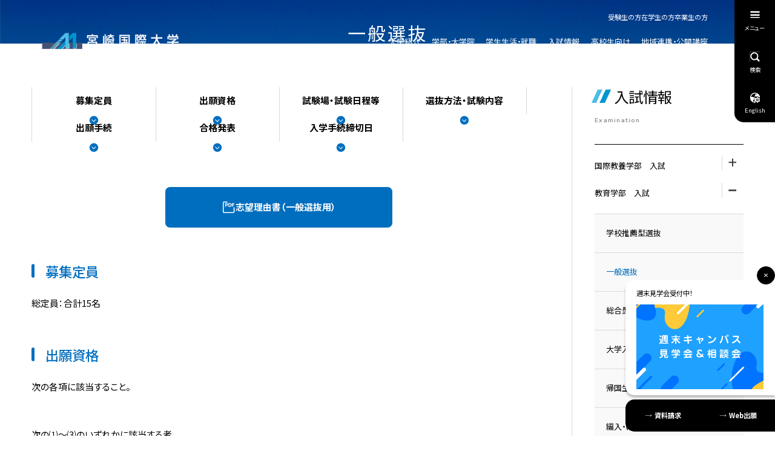

--- FILE ---
content_type: text/html; charset=UTF-8
request_url: https://www.miu.ac.jp/examination/education/ippann/
body_size: 20267
content:



<!DOCTYPE html>
<html lang="ja">

<head>
  <meta charset="UTF-8">

  <!-- Google Tag Manager -->
  <script>
    (function(w, d, s, l, i) {
      w[l] = w[l] || [];
      w[l].push({
        'gtm.start': new Date().getTime(),
        event: 'gtm.js'
      });
      var f = d.getElementsByTagName(s)[0],
        j = d.createElement(s),
        dl = l != 'dataLayer' ? '&l=' + l : '';
      j.async = true;
      j.src =
        'https://www.googletagmanager.com/gtm.js?id=' + i + dl;
      f.parentNode.insertBefore(j, f);
    })(window, document, 'script', 'dataLayer', 'GTM-PCX38WHX');
  </script>
  <!-- End Google Tag Manager -->

  <meta name="viewport" content="width=device-width, initial-scale=1">
  <meta name="format-detection" content="telephone=no,address=no,email=no">
  <meta name="description"
    content="宮崎国際大学の公式サイトです。英語でリベラル・アーツを学ぶ国際教養学部、採用までの一貫教育を行う教育学部の2学部からなる大学です。見たことのない景色を見て、見たことのない自分出会う。それがMICの学び。">

  
  
  <!-- OG_Tag start -->
    <meta property="og:type" content="article">
  <meta property="og:title" content="一般選抜">
  <meta property="og:url"
    content="https://www.miu.ac.jp/examination/education/ippann/">
  <meta property="og:image"
    content="https://www.miu.ac.jp/assets/img/thumb_fb.png">
  <meta property="og:site_name" content="宮崎国際大学 (Miyazaki International University)">
  <meta property="og:description"
    content="宮崎国際大学の公式サイトです。英語でリベラル・アーツを学ぶ国際教養学部、採用までの一貫教育を行う教育学部の2学部からなる大学です。見たことのない景色を見て、見たことのない自分出会う。それがMICの学び。" />
    <!-- OG_Tag end -->

  <!-- fonts start -->
  <link rel="preconnect" href="https://fonts.googleapis.com">
  <link rel="preconnect" href="https://fonts.gstatic.com" crossorigin>
  <link
    href="https://fonts.googleapis.com/css2?family=Barlow:wght@400;500&family=Noto+Sans+JP:wght@300;400;500;700;800&family=Poppins:wght@300;700&family=Nunito+Sans:wght@300;600;700;800&family=Quicksand:wght@400;700&display=swap"
    rel="stylesheet">
  <!-- fonts end -->

  <!-- icon start -->
  <link rel="icon" href="/assets/img/favicon.ico">
  <link rel="apple-touch-icon" href="/assets/img/apple-touch-icon.png">
  <link rel="icon" type="image/png" href="/assets/img/android-chrome.png">
  <!-- icon end -->

  <link rel="stylesheet" href="/assets/css/common.css">
  <title>一般選抜 | 宮崎国際大学  </title>

    <script>
    (function() {
      var cx = 'e3b4323a08d744e39';
      var gcse = document.createElement('script');
      gcse.type = 'text/javascript';
      gcse.async = true;
      gcse.src = 'https://cse.google.com/cse.js?cx=' + cx;
      var s = document.getElementsByTagName('script')[0];
      s.parentNode.insertBefore(gcse, s);
    })();
  </script>
  
  <meta name='robots' content='max-image-preview:large' />
<link rel='stylesheet' id='wp-block-library-css' href='https://www.miu.ac.jp/cms-miu/wp-includes/css/dist/block-library/style.min.css?ver=6.2.8' type='text/css' media='all' />
<link rel='stylesheet' id='classic-theme-styles-css' href='https://www.miu.ac.jp/cms-miu/wp-includes/css/classic-themes.min.css?ver=6.2.8' type='text/css' media='all' />
<style id='global-styles-inline-css' type='text/css'>
body{--wp--preset--color--black: #000000;--wp--preset--color--cyan-bluish-gray: #abb8c3;--wp--preset--color--white: #ffffff;--wp--preset--color--pale-pink: #f78da7;--wp--preset--color--vivid-red: #cf2e2e;--wp--preset--color--luminous-vivid-orange: #ff6900;--wp--preset--color--luminous-vivid-amber: #fcb900;--wp--preset--color--light-green-cyan: #7bdcb5;--wp--preset--color--vivid-green-cyan: #00d084;--wp--preset--color--pale-cyan-blue: #8ed1fc;--wp--preset--color--vivid-cyan-blue: #0693e3;--wp--preset--color--vivid-purple: #9b51e0;--wp--preset--gradient--vivid-cyan-blue-to-vivid-purple: linear-gradient(135deg,rgba(6,147,227,1) 0%,rgb(155,81,224) 100%);--wp--preset--gradient--light-green-cyan-to-vivid-green-cyan: linear-gradient(135deg,rgb(122,220,180) 0%,rgb(0,208,130) 100%);--wp--preset--gradient--luminous-vivid-amber-to-luminous-vivid-orange: linear-gradient(135deg,rgba(252,185,0,1) 0%,rgba(255,105,0,1) 100%);--wp--preset--gradient--luminous-vivid-orange-to-vivid-red: linear-gradient(135deg,rgba(255,105,0,1) 0%,rgb(207,46,46) 100%);--wp--preset--gradient--very-light-gray-to-cyan-bluish-gray: linear-gradient(135deg,rgb(238,238,238) 0%,rgb(169,184,195) 100%);--wp--preset--gradient--cool-to-warm-spectrum: linear-gradient(135deg,rgb(74,234,220) 0%,rgb(151,120,209) 20%,rgb(207,42,186) 40%,rgb(238,44,130) 60%,rgb(251,105,98) 80%,rgb(254,248,76) 100%);--wp--preset--gradient--blush-light-purple: linear-gradient(135deg,rgb(255,206,236) 0%,rgb(152,150,240) 100%);--wp--preset--gradient--blush-bordeaux: linear-gradient(135deg,rgb(254,205,165) 0%,rgb(254,45,45) 50%,rgb(107,0,62) 100%);--wp--preset--gradient--luminous-dusk: linear-gradient(135deg,rgb(255,203,112) 0%,rgb(199,81,192) 50%,rgb(65,88,208) 100%);--wp--preset--gradient--pale-ocean: linear-gradient(135deg,rgb(255,245,203) 0%,rgb(182,227,212) 50%,rgb(51,167,181) 100%);--wp--preset--gradient--electric-grass: linear-gradient(135deg,rgb(202,248,128) 0%,rgb(113,206,126) 100%);--wp--preset--gradient--midnight: linear-gradient(135deg,rgb(2,3,129) 0%,rgb(40,116,252) 100%);--wp--preset--duotone--dark-grayscale: url('#wp-duotone-dark-grayscale');--wp--preset--duotone--grayscale: url('#wp-duotone-grayscale');--wp--preset--duotone--purple-yellow: url('#wp-duotone-purple-yellow');--wp--preset--duotone--blue-red: url('#wp-duotone-blue-red');--wp--preset--duotone--midnight: url('#wp-duotone-midnight');--wp--preset--duotone--magenta-yellow: url('#wp-duotone-magenta-yellow');--wp--preset--duotone--purple-green: url('#wp-duotone-purple-green');--wp--preset--duotone--blue-orange: url('#wp-duotone-blue-orange');--wp--preset--font-size--small: 13px;--wp--preset--font-size--medium: 20px;--wp--preset--font-size--large: 36px;--wp--preset--font-size--x-large: 42px;--wp--preset--spacing--20: 0.44rem;--wp--preset--spacing--30: 0.67rem;--wp--preset--spacing--40: 1rem;--wp--preset--spacing--50: 1.5rem;--wp--preset--spacing--60: 2.25rem;--wp--preset--spacing--70: 3.38rem;--wp--preset--spacing--80: 5.06rem;--wp--preset--shadow--natural: 6px 6px 9px rgba(0, 0, 0, 0.2);--wp--preset--shadow--deep: 12px 12px 50px rgba(0, 0, 0, 0.4);--wp--preset--shadow--sharp: 6px 6px 0px rgba(0, 0, 0, 0.2);--wp--preset--shadow--outlined: 6px 6px 0px -3px rgba(255, 255, 255, 1), 6px 6px rgba(0, 0, 0, 1);--wp--preset--shadow--crisp: 6px 6px 0px rgba(0, 0, 0, 1);}:where(.is-layout-flex){gap: 0.5em;}body .is-layout-flow > .alignleft{float: left;margin-inline-start: 0;margin-inline-end: 2em;}body .is-layout-flow > .alignright{float: right;margin-inline-start: 2em;margin-inline-end: 0;}body .is-layout-flow > .aligncenter{margin-left: auto !important;margin-right: auto !important;}body .is-layout-constrained > .alignleft{float: left;margin-inline-start: 0;margin-inline-end: 2em;}body .is-layout-constrained > .alignright{float: right;margin-inline-start: 2em;margin-inline-end: 0;}body .is-layout-constrained > .aligncenter{margin-left: auto !important;margin-right: auto !important;}body .is-layout-constrained > :where(:not(.alignleft):not(.alignright):not(.alignfull)){max-width: var(--wp--style--global--content-size);margin-left: auto !important;margin-right: auto !important;}body .is-layout-constrained > .alignwide{max-width: var(--wp--style--global--wide-size);}body .is-layout-flex{display: flex;}body .is-layout-flex{flex-wrap: wrap;align-items: center;}body .is-layout-flex > *{margin: 0;}:where(.wp-block-columns.is-layout-flex){gap: 2em;}.has-black-color{color: var(--wp--preset--color--black) !important;}.has-cyan-bluish-gray-color{color: var(--wp--preset--color--cyan-bluish-gray) !important;}.has-white-color{color: var(--wp--preset--color--white) !important;}.has-pale-pink-color{color: var(--wp--preset--color--pale-pink) !important;}.has-vivid-red-color{color: var(--wp--preset--color--vivid-red) !important;}.has-luminous-vivid-orange-color{color: var(--wp--preset--color--luminous-vivid-orange) !important;}.has-luminous-vivid-amber-color{color: var(--wp--preset--color--luminous-vivid-amber) !important;}.has-light-green-cyan-color{color: var(--wp--preset--color--light-green-cyan) !important;}.has-vivid-green-cyan-color{color: var(--wp--preset--color--vivid-green-cyan) !important;}.has-pale-cyan-blue-color{color: var(--wp--preset--color--pale-cyan-blue) !important;}.has-vivid-cyan-blue-color{color: var(--wp--preset--color--vivid-cyan-blue) !important;}.has-vivid-purple-color{color: var(--wp--preset--color--vivid-purple) !important;}.has-black-background-color{background-color: var(--wp--preset--color--black) !important;}.has-cyan-bluish-gray-background-color{background-color: var(--wp--preset--color--cyan-bluish-gray) !important;}.has-white-background-color{background-color: var(--wp--preset--color--white) !important;}.has-pale-pink-background-color{background-color: var(--wp--preset--color--pale-pink) !important;}.has-vivid-red-background-color{background-color: var(--wp--preset--color--vivid-red) !important;}.has-luminous-vivid-orange-background-color{background-color: var(--wp--preset--color--luminous-vivid-orange) !important;}.has-luminous-vivid-amber-background-color{background-color: var(--wp--preset--color--luminous-vivid-amber) !important;}.has-light-green-cyan-background-color{background-color: var(--wp--preset--color--light-green-cyan) !important;}.has-vivid-green-cyan-background-color{background-color: var(--wp--preset--color--vivid-green-cyan) !important;}.has-pale-cyan-blue-background-color{background-color: var(--wp--preset--color--pale-cyan-blue) !important;}.has-vivid-cyan-blue-background-color{background-color: var(--wp--preset--color--vivid-cyan-blue) !important;}.has-vivid-purple-background-color{background-color: var(--wp--preset--color--vivid-purple) !important;}.has-black-border-color{border-color: var(--wp--preset--color--black) !important;}.has-cyan-bluish-gray-border-color{border-color: var(--wp--preset--color--cyan-bluish-gray) !important;}.has-white-border-color{border-color: var(--wp--preset--color--white) !important;}.has-pale-pink-border-color{border-color: var(--wp--preset--color--pale-pink) !important;}.has-vivid-red-border-color{border-color: var(--wp--preset--color--vivid-red) !important;}.has-luminous-vivid-orange-border-color{border-color: var(--wp--preset--color--luminous-vivid-orange) !important;}.has-luminous-vivid-amber-border-color{border-color: var(--wp--preset--color--luminous-vivid-amber) !important;}.has-light-green-cyan-border-color{border-color: var(--wp--preset--color--light-green-cyan) !important;}.has-vivid-green-cyan-border-color{border-color: var(--wp--preset--color--vivid-green-cyan) !important;}.has-pale-cyan-blue-border-color{border-color: var(--wp--preset--color--pale-cyan-blue) !important;}.has-vivid-cyan-blue-border-color{border-color: var(--wp--preset--color--vivid-cyan-blue) !important;}.has-vivid-purple-border-color{border-color: var(--wp--preset--color--vivid-purple) !important;}.has-vivid-cyan-blue-to-vivid-purple-gradient-background{background: var(--wp--preset--gradient--vivid-cyan-blue-to-vivid-purple) !important;}.has-light-green-cyan-to-vivid-green-cyan-gradient-background{background: var(--wp--preset--gradient--light-green-cyan-to-vivid-green-cyan) !important;}.has-luminous-vivid-amber-to-luminous-vivid-orange-gradient-background{background: var(--wp--preset--gradient--luminous-vivid-amber-to-luminous-vivid-orange) !important;}.has-luminous-vivid-orange-to-vivid-red-gradient-background{background: var(--wp--preset--gradient--luminous-vivid-orange-to-vivid-red) !important;}.has-very-light-gray-to-cyan-bluish-gray-gradient-background{background: var(--wp--preset--gradient--very-light-gray-to-cyan-bluish-gray) !important;}.has-cool-to-warm-spectrum-gradient-background{background: var(--wp--preset--gradient--cool-to-warm-spectrum) !important;}.has-blush-light-purple-gradient-background{background: var(--wp--preset--gradient--blush-light-purple) !important;}.has-blush-bordeaux-gradient-background{background: var(--wp--preset--gradient--blush-bordeaux) !important;}.has-luminous-dusk-gradient-background{background: var(--wp--preset--gradient--luminous-dusk) !important;}.has-pale-ocean-gradient-background{background: var(--wp--preset--gradient--pale-ocean) !important;}.has-electric-grass-gradient-background{background: var(--wp--preset--gradient--electric-grass) !important;}.has-midnight-gradient-background{background: var(--wp--preset--gradient--midnight) !important;}.has-small-font-size{font-size: var(--wp--preset--font-size--small) !important;}.has-medium-font-size{font-size: var(--wp--preset--font-size--medium) !important;}.has-large-font-size{font-size: var(--wp--preset--font-size--large) !important;}.has-x-large-font-size{font-size: var(--wp--preset--font-size--x-large) !important;}
.wp-block-navigation a:where(:not(.wp-element-button)){color: inherit;}
:where(.wp-block-columns.is-layout-flex){gap: 2em;}
.wp-block-pullquote{font-size: 1.5em;line-height: 1.6;}
</style>
<link rel='stylesheet' id='contact-form-7-css' href='https://www.miu.ac.jp/cms-miu/wp-content/plugins/contact-form-7/includes/css/styles.css?ver=5.7.7' type='text/css' media='all' />
<style id="wpforms-css-vars-root">
				:root {
					--wpforms-field-border-radius: 3px;
--wpforms-field-background-color: #ffffff;
--wpforms-field-border-color: rgba( 0, 0, 0, 0.25 );
--wpforms-field-text-color: rgba( 0, 0, 0, 0.7 );
--wpforms-label-color: rgba( 0, 0, 0, 0.85 );
--wpforms-label-sublabel-color: rgba( 0, 0, 0, 0.55 );
--wpforms-label-error-color: #d63637;
--wpforms-button-border-radius: 3px;
--wpforms-button-background-color: #066aab;
--wpforms-button-text-color: #ffffff;
--wpforms-field-size-input-height: 43px;
--wpforms-field-size-input-spacing: 15px;
--wpforms-field-size-font-size: 16px;
--wpforms-field-size-line-height: 19px;
--wpforms-field-size-padding-h: 14px;
--wpforms-field-size-checkbox-size: 16px;
--wpforms-field-size-sublabel-spacing: 5px;
--wpforms-field-size-icon-size: 1;
--wpforms-label-size-font-size: 16px;
--wpforms-label-size-line-height: 19px;
--wpforms-label-size-sublabel-font-size: 14px;
--wpforms-label-size-sublabel-line-height: 17px;
--wpforms-button-size-font-size: 17px;
--wpforms-button-size-height: 41px;
--wpforms-button-size-padding-h: 15px;
--wpforms-button-size-margin-top: 10px;

				}
			</style></head>

<body class="">

  <!-- Google Tag Manager (noscript) -->
  <noscript><iframe src="https://www.googletagmanager.com/ns.html?id=GTM-PCX38WHX"
      height="0" width="0" style="display:none;visibility:hidden"></iframe></noscript>
  <!-- End Google Tag Manager (noscript) -->

  <header id="header">
    <div class="header__inner">
      <h1 class="header__logo"><a href="https://www.miu.ac.jp/"><img src="/assets/img/logo.png"
            alt="宮崎国際大学" width="228" height="27"></a></h1>

      <div class="globalNaviWrap">
  <nav class="globalNavi">
    <ul class="globalNavi__target">
      <li><a href="/applicant/">受験生の方</a></li>
      <li><a href="/student/">在学生の方</a></li>
      <li><a href="/graduate/">卒業生の方</a></li>
    </ul>
    <ul class="globalNavi__list">
      <li class="globalNavi__listItem">
        <a href="/about/" class="globalNavi__listLink">大学紹介</a>
      </li>
      <li class="globalNavi__listItem">
        <a href="/course/" class="globalNavi__listLink">学部・大学院</a>
      </li>
      <li class="globalNavi__listItem">
        <a href="/campuslife/" class="globalNavi__listLink">学生生活・就職</a>
      </li>
      <li class="globalNavi__listItem">
        <a href="/examination/" class="globalNavi__listLink">入試情報</a>
      </li>
      <li class="globalNavi__listItem">
        <a href="/event/" class="globalNavi__listLink">高校生向け</a>
      </li>
      <li class="globalNavi__listItem">
        <a href="/collaboration/" class="globalNavi__listLink">地域連携・公開講座</a>
      </li>
    </ul>
  </nav>
</div>
    </div>

      </header>

  <div class="naviPanel">
    <a href="#menu" id="naviMenu" class="naviPanel__item"><span></span>メニュー</a>
    <div id="naviTarget" class="naviPanel__item -target">
      <div class="inner">
        <span class="title">
          <svg width="24" height="24" viewBox="0 0 24 24" fill="none" xmlns="http://www.w3.org/2000/svg" class="icon">
            <mask id="mask0_595_4333" style="mask-type:luminance" maskUnits="userSpaceOnUse" x="7" y="3" width="10"
              height="9">
              <path
                d="M12 11.625C14.2782 11.625 16.125 9.77817 16.125 7.5C16.125 5.22183 14.2782 3.375 12 3.375C9.72183 3.375 7.875 5.22183 7.875 7.5C7.875 9.77817 9.72183 11.625 12 11.625Z"
                fill="white" />
            </mask>
            <g mask="url(#mask0_595_4333)">
              <path d="M19.875 -0.375H4.125V15.375H19.875V-0.375Z" fill="white" />
            </g>
            <mask id="mask1_595_4333" style="mask-type:luminance" maskUnits="userSpaceOnUse" x="4" y="13" width="16"
              height="8">
              <path
                d="M12 13.125C8.07 13.125 4.8825 16.32 4.875 20.25C4.875 20.46 5.04 20.625 5.25 20.625H18.75C18.96 20.625 19.125 20.46 19.125 20.25C19.125 16.32 15.93 13.1325 12 13.125Z"
                fill="white" />
            </mask>
            <g mask="url(#mask1_595_4333)">
              <path d="M22.875 9.375H1.125V24.375H22.875V9.375Z" fill="white" />
            </g>
          </svg>対象者別</span>
      </div>
      <ul class="naviPanel__collapse">
        <li><a href="/applicant/">受験生の方</a></li>
        <li><a href="/student/">在学生の方</a></li>
        <li><a href="/graduate/">卒業生の方</a></li>
      </ul>
    </div>
    <div id="naviSearch" class="naviPanel__item -search -pcItem">
      <div class="inner">
        <span class="title">
          <svg width="24" height="24" viewBox="0 0 24 24" fill="none" xmlns="http://www.w3.org/2000/svg" class="icon">
            <mask id="mask0_595_4550" style="mask-type:luminance" maskUnits="userSpaceOnUse" x="3" y="3" width="18"
              height="18">
              <path
                d="M10.784 5.73123C13.5725 5.73123 15.8382 7.99757 15.8382 10.7869C15.8382 13.5763 13.5725 15.8426 10.784 15.8426C7.99552 15.8426 5.72986 13.5763 5.72986 10.7869C5.72986 7.99757 7.99552 5.73123 10.784 5.73123ZM19.9628 17.9927L16.7241 14.753C18.7647 11.6949 18.1547 7.58353 15.3153 5.25181C12.476 2.92009 8.32229 3.12348 5.7226 5.72396C3.1229 8.32445 2.91957 12.4721 5.25058 15.3196C7.5816 18.1598 11.6917 18.77 14.7489 16.7288L17.9876 19.9685C18.5323 20.506 19.4109 20.506 19.9556 19.9685C20.5002 19.4237 20.5002 18.5448 19.9556 18L19.9628 17.9927Z"
                fill="white" />
            </mask>
            <g mask="url(#mask0_595_4550)">
              <path d="M24 0H0V24H24V0Z" fill="white" />
            </g>
          </svg>検索
        </span>
      </div>
      <div class="naviPanel__collapse">
        <gcse:search></gcse:search>
      </div>
    </div>
    <a href="/english/" id="naviLang" class="naviPanel__item -lang">
      <svg width="24" height="24" viewBox="0 0 24 24" fill="none" xmlns="http://www.w3.org/2000/svg" class="icon">
        <mask id="mask0_595_5166" style="mask-type:luminance" maskUnits="userSpaceOnUse" x="15" y="14" width="3"
          height="3">
          <path
            d="M16.275 16.7429C16.89 16.7429 17.385 16.2629 17.385 15.6704C17.385 15.0779 16.89 14.5979 16.275 14.5979C15.66 14.5979 15.165 15.0779 15.165 15.6704C15.165 16.2629 15.66 16.7429 16.275 16.7429Z"
            fill="white" />
        </mask>
        <g mask="url(#mask0_595_5166)">
          <path d="M21.1425 10.8555H11.415V20.493H21.1425V10.8555Z" fill="white" />
        </g>
        <mask id="mask1_595_5166" style="mask-type:luminance" maskUnits="userSpaceOnUse" x="11" y="10" width="10"
          height="11">
          <path
            d="M16.2758 17.8154C15.3758 17.8154 14.5583 17.2979 14.2133 16.4954C13.8683 15.6929 14.0558 14.7779 14.6933 14.1629C15.3308 13.5479 16.2908 13.3679 17.1233 13.6979C17.9558 14.0279 18.4958 14.8079 18.4958 15.6779C18.4958 16.8554 17.4983 17.8154 16.2683 17.8154H16.2758ZM19.8233 15.9029C19.7033 15.7754 19.7033 15.5804 19.8233 15.4604L20.5583 14.7029C20.9558 14.2979 21.0308 13.6829 20.7383 13.2029C20.4458 12.7229 19.8608 12.4754 19.2983 12.5954L18.2483 12.8279C18.0758 12.8654 17.9033 12.7679 17.8508 12.6029L17.5358 11.6129C17.3708 11.0804 16.8533 10.7129 16.2758 10.7129C15.6983 10.7129 15.1808 11.0804 15.0158 11.6129L14.7008 12.6029C14.6483 12.7679 14.4758 12.8654 14.3033 12.8279L13.2533 12.5954C12.6833 12.4679 12.0983 12.7154 11.8133 13.2029C11.5208 13.6829 11.5958 14.2979 11.9933 14.7029L12.7283 15.4604C12.8483 15.5879 12.8483 15.7829 12.7283 15.9029L11.9933 16.6604C11.5958 17.0654 11.5283 17.6804 11.8133 18.1604C12.1058 18.6404 12.6908 18.8879 13.2533 18.7679L14.3033 18.5354C14.4758 18.4979 14.6483 18.5954 14.7008 18.7604L15.0158 19.7504C15.1808 20.2829 15.6983 20.6504 16.2758 20.6504C16.8533 20.6504 17.3708 20.2829 17.5358 19.7504L17.8508 18.7604C17.9033 18.5954 18.0758 18.4979 18.2483 18.5354L19.2983 18.7679C19.8608 18.8879 20.4458 18.6479 20.7383 18.1604C21.0308 17.6729 20.9558 17.0729 20.5583 16.6604L19.8308 15.9029H19.8233Z"
            fill="white" />
        </mask>
        <g mask="url(#mask1_595_5166)">
          <path d="M24.6678 6.95532H7.88281V24.3928H24.6678V6.95532Z" fill="white" />
        </g>
        <mask id="mask2_595_5166" style="mask-type:luminance" maskUnits="userSpaceOnUse" x="3" y="3" width="18"
          height="18">
          <path
            d="M13.9505 20.0578C13.8905 19.8703 13.703 19.7653 13.508 19.8103C13.3205 19.8553 13.133 19.8703 12.9455 19.8703C12.2555 19.8703 11.5955 19.5853 11.1455 19.0828C11.0855 19.0228 11.0105 18.9778 10.9205 18.9628C10.1405 18.8503 9.37552 18.6178 8.67052 18.2728V17.3428C8.67052 16.8178 8.91052 16.3153 9.33052 15.9778C10.403 15.1078 10.8005 13.6903 10.3205 12.4228C9.84052 11.1553 8.58802 10.3153 7.17802 10.3153H4.77802C5.32552 8.0203 7.02052 6.13029 9.30802 5.27529C11.5955 4.42029 14.1755 4.70529 16.193 6.03279H13.673C12.548 6.03279 11.633 6.91029 11.633 7.99029C11.633 9.07029 12.548 9.94779 13.673 9.94779C14.0255 9.94779 14.363 10.0453 14.663 10.2178C15.278 9.68529 16.1405 9.49779 16.9355 9.71529C17.7305 9.93279 18.3605 10.5253 18.6005 11.2828C18.6605 11.4703 18.848 11.5753 19.0355 11.5303C19.223 11.4853 19.4105 11.4703 19.598 11.4703C19.868 11.4703 20.1305 11.5153 20.3855 11.5978C20.5055 11.6353 20.633 11.6203 20.738 11.5453C20.8355 11.4703 20.8955 11.3578 20.8805 11.2378C20.5355 7.04529 17.078 3.71529 12.713 3.37779C8.34802 3.04029 4.38052 5.79279 3.33802 9.87279C2.30302 13.9528 4.50802 18.1528 8.54302 19.7878L8.66302 19.8403V19.8253C10.2905 20.4703 12.083 20.6203 13.8005 20.2753C13.853 20.2678 13.898 20.2303 13.928 20.1853C13.958 20.1403 13.9655 20.0878 13.9505 20.0353V20.0578Z"
            fill="white" />
        </mask>
        <g mask="url(#mask2_595_5166)">
          <path d="M24.6383 -0.387207H-0.65918V24.2203H24.6383V-0.387207Z" fill="white" />
        </g>
      </svg>English</a>
  </div>

  
<div id="naviWindow" class="naviWindow">

  <div class="naviWindowSearch">
    <gcse:search></gcse:search>
  </div>

    <ul class="naviWindowSns">
    <li><a href="https://www.youtube.com/@MICadmissions" target="_blank" rel="noopener noreferrer"><img src="/assets/img/icon/youtube.svg" alt="" width="40" height="40"></a></li>
    <li><a href="https://page.line.me/dmn7106f?openQrModal=true" target="_blank" rel="noopener noreferrer"><img src="/assets/img/icon/line.svg" alt="" width="40" height="40"></a></li>
    <li><a href="https://www.instagram.com/miu__miyazaki/" target="_blank" rel="noopener noreferrer"><img src="/assets/img/icon/instagram.svg" alt="" width="40" height="40"></a></li>
    <li><a href="https://www.facebook.com/miyazakikokusaidaigaku/" target="_blank" rel="noopener noreferrer"><img src="/assets/img/icon/facebook.svg" alt="" width="40" height="40"></a></li>
    <li><a href="https://twitter.com/MIC_miyazaki" target="_blank" rel="noopener noreferrer"><img src="/assets/img/icon/twitter.svg" alt="" width="40" height="40"></a></li>
  </ul>
  


    <div class="naviWindowContents">
    <a href="https://www.youtube.com/embed/s9CGy9uTkNo" class="naviWindowContents__movie modalMovie">
      <img src="/assets/img/image_navigation_video.webp" alt="picture" width="1126" height="444" class="objectFit naviWindowContents__image">
      <div class="logo">
        <p class="text">Watch video</p>
        <svg class="circle" width="142" height="142" viewBox="0 0 142 142">
          <circle class="path" cx="71" cy="71" r="70.5" stroke-width="1"></circle>
        </svg>
      </div>
    </a>

    <a href="/course/international/special/" class="naviWindowContents__special -international" target="_blank"
      rel="noopener noreferrer">
      <div class="content">
        <p class="heading">国際教養学部</p>
        <p class="label">比較文化学科</p>
        <p class="en">SCHOOL OF INTERNATIONAL LIBERAL ARTS </p>
        <p class="site">特設サイト</p>
      </div>
      <img src="/assets/img/image_navigation_international.webp" alt="picture" width="1126" height="444" class="objectFit naviWindowContents__image">
    </a>

    <a href="/course/education/special/" class="naviWindowContents__special -education" target="_blank"
      rel="noopener noreferrer">
      <div class="content">
        <p class="heading">教育学部</p>
        <p class="label">児童教育学科</p>
        <p class="en">SCHOOL OF EDUCATION</p>
        <p class="site">特設サイト</p>
      </div>
      <img src="/assets/img/image_navigation_education.jpg" alt="picture" width="1126" height="444" class="objectFit naviWindowContents__image">
    </a>
  </div>
  


    <div class="naviWindowPage">
    <ul class="naviWindowPage__list">
            <li class="naviWindowPage__item -about">
                <div class="naviWindowPage__title">大学紹介</div>
                <div class="naviWindowPageChild">
          <ul>
            <li class="-cateTop"><a href="/about/" class="naviWindowPageChild__title">大学紹介 トップ</a></li>
                              <li class=" -research">
                    <a href="https://www.miu.ac.jp/about/research/" class="naviWindowPageChild__title">研究紹介<i></i></a>

                                        
                                                                                                  </li>
                              <li class=" -outline">
                    <a href="https://www.miu.ac.jp/about/outline/" class="naviWindowPageChild__title">大学概要・沿革</a>

                                        
                                                                                                  </li>
                              <li class=" -issue -root">
                    <a href="https://www.miu.ac.jp/about/issue/" class="naviWindowPageChild__title">刊行物<i></i></a>

                                                              <ul class="naviWindowPageGrandChild">
                                                      <li class="">
                                <a href="https://www.miu.ac.jp/about/issue/c_culture/" class="naviWindowPageGrandChild__title">国際教養学部紀要『Comparative Culture』</a>
                              </li>
                                                      <li class="">
                                <a href="https://www.miu.ac.jp/about/issue/i_newsletter/" class="naviWindowPageGrandChild__title">国際教養学部ニュースレター</a>
                              </li>
                                                      <li class="">
                                <a href="https://www.miu.ac.jp/about/issue/c_newsletter/" class="naviWindowPageGrandChild__title">学生教職支援センター通信</a>
                              </li>
                                                      <li class="">
                                <a href="https://www.miu.ac.jp/about/issue/e_newsletter/" class="naviWindowPageGrandChild__title">教育学部ニュースレター</a>
                              </li>
                                                      <li class="">
                                <a href="https://www.miu.ac.jp/about/issue/mic_tusin/" class="naviWindowPageGrandChild__title">MIC通信</a>
                              </li>
                                                      <li class="">
                                <a href="https://www.miu.ac.jp/about/issue/education/" class="naviWindowPageGrandChild__title">教育学部紀要『教育科学論集』</a>
                              </li>
                                              </ul>
                    
                                                                                                  </li>
                              <li class=" -policy">
                    <a href="https://www.miu.ac.jp/about/policy/" class="naviWindowPageChild__title">教育理念・ポリシー</a>

                                        
                                                                                                  </li>
                              <li class=" -media">
                    <a href="https://www.miu.ac.jp/about/media/" class="naviWindowPageChild__title">報道メディアに見るMIU</a>

                                        
                                                                                                  </li>
                              <li class=" -disclosure -root">
                    <a href="https://www.miu.ac.jp/about/disclosure/" class="naviWindowPageChild__title">情報公開<i></i></a>

                                                              <ul class="naviWindowPageGrandChild">
                                                      <li class="">
                                <a href="https://www.miu.ac.jp/about/disclosure/governance_code/" class="naviWindowPageGrandChild__title">Ⅰガバナンスコード</a>
                              </li>
                                                      <li class="">
                                <a href="https://www.miu.ac.jp/about/disclosure/gakkokyoiku172_2/" class="naviWindowPageGrandChild__title">Ⅱ学校教育法施行規則第172条の２に関連する事項</a>
                              </li>
                                                      <li class="">
                                <a href="https://www.miu.ac.jp/about/disclosure/kyoshokuinfo/" class="naviWindowPageGrandChild__title">Ⅲ教育職員免許法施行規則に関する事項</a>
                              </li>
                                                      <li class="">
                                <a href="https://www.miu.ac.jp/about/disclosure/mathematics_management/" class="naviWindowPageGrandChild__title">Ⅳ教学マネジメント情報</a>
                              </li>
                                                      <li class="">
                                <a href="https://www.miu.ac.jp/about/disclosure/financials_actionplan/" class="naviWindowPageGrandChild__title">Ⅴ財務情報及び一般事業主行動計画</a>
                              </li>
                                                      <li class="">
                                <a href="https://www.miu.ac.jp/about/disclosure/guideline/" class="naviWindowPageGrandChild__title">Ⅵ高等教育の修学支援新制度に関する資料、ガイドライン等</a>
                              </li>
                                                      <li class="">
                                <a href="https://www.miu.ac.jp/about/disclosure/evaluation/" class="naviWindowPageGrandChild__title">Ⅶ認証評価および外部評価</a>
                              </li>
                                                      <li class="">
                                <a href="https://www.miu.ac.jp/about/disclosure/other/" class="naviWindowPageGrandChild__title">Ⅷその他の情報</a>
                              </li>
                                                      <li class="">
                                <a href="https://www.miu.ac.jp/about/disclosure/personaldata/" class="naviWindowPageGrandChild__title">個人情報保護の取扱いについて</a>
                              </li>
                                              </ul>
                    
                                                                                                  </li>
                              <li class=" -message -root">
                    <a href="https://www.miu.ac.jp/about/message/" class="naviWindowPageChild__title">学長メッセージ<i></i></a>

                                        
                                                              <ul class="naviWindowPageGrandChild">
                        <li class="">
                          <a href="/about/message/gakuchoblog/" class="naviWindowPageGrandChild__title">学長ブログ</a>
                        </li>
                      </ul>
                                                                              </li>
                              <li class=" -supportcenter -root">
                    <a href="https://www.miu.ac.jp/about/supportcenter/" class="naviWindowPageChild__title">センター・組織紹介<i></i></a>

                                                              <ul class="naviWindowPageGrandChild">
                                                      <li class="">
                                <a href="https://www.miu.ac.jp/about/supportcenter/kyoshoku/" class="naviWindowPageGrandChild__title">学生教職支援センター</a>
                              </li>
                                                      <li class="">
                                <a href="https://www.miu.ac.jp/about/supportcenter/collaboration/" class="naviWindowPageGrandChild__title">地域連携センター</a>
                              </li>
                                                      <li class="">
                                <a href="https://www.miu.ac.jp/about/supportcenter/career/" class="naviWindowPageGrandChild__title">キャリア教育センター</a>
                              </li>
                                                      <li class="">
                                <a href="https://www.miu.ac.jp/about/supportcenter/geppo/" class="naviWindowPageGrandChild__title">男女共同参画推進企画室</a>
                              </li>
                                                      <li class="">
                                <a href="https://www.miu.ac.jp/about/supportcenter/ir/" class="naviWindowPageGrandChild__title">IRセンター</a>
                              </li>
                                              </ul>
                    
                                                                                                  </li>
                              <li class=" -teacher -root">
                    <a href="https://www.miu.ac.jp/about/teacher/" class="naviWindowPageChild__title">教員紹介<i></i></a>

                                                              <ul class="naviWindowPageGrandChild">
                                                      <li class="">
                                <a href="https://www.miu.ac.jp/about/teacher/visitingprofessor/" class="naviWindowPageGrandChild__title">客員教授等一覧</a>
                              </li>
                                              </ul>
                    
                                                                                                  </li>
                      </ul>
        </div>
              </li>

            <li class="naviWindowPage__item -course">
                <div class="naviWindowPage__title">学部・大学院</div>
                <div class="naviWindowPageChild">
          <ul>
            <li class="-cateTop"><a href="/course/" class="naviWindowPageChild__title">学部・大学院トップ</a></li>
                              <li class=" -international -root">
                    <a href="https://www.miu.ac.jp/course/international/" class="naviWindowPageChild__title">国際教養学部 比較文化学科<i></i></a>

                                                              <ul class="naviWindowPageGrandChild">
                                                      <li class="">
                                <a href="https://www.miu.ac.jp/course/international/curriculum/" class="naviWindowPageGrandChild__title">コース・カリキュラム</a>
                              </li>
                                                      <li class="">
                                <a href="https://www.miu.ac.jp/course/international/overseas/" class="naviWindowPageGrandChild__title">海外研修制度</a>
                              </li>
                                                      <li class="">
                                <a href="https://www.miu.ac.jp/course/international/special/" class="naviWindowPageGrandChild__title">国際教養学部特設サイト</a>
                              </li>
                                                      <li class="">
                                <a href="https://www.miu.ac.jp/course/international/exchange/" class="naviWindowPageGrandChild__title">交換留学制度</a>
                              </li>
                                                      <li class="">
                                <a href="https://www.miu.ac.jp/course/international/schedule/" class="naviWindowPageGrandChild__title">年間スケジュール</a>
                              </li>
                                                      <li class="">
                                <a href="https://www.miu.ac.jp/course/international/syllabus/" class="naviWindowPageGrandChild__title">シラバス</a>
                              </li>
                                              </ul>
                                                          </li>
                              <li class=" -graduate_school -root">
                    <a href="https://www.miu.ac.jp/course/graduate_school/" class="naviWindowPageChild__title">【大学院】国際教養研究科<i></i></a>

                                                              <ul class="naviWindowPageGrandChild">
                                                      <li class="">
                                <a href="https://www.miu.ac.jp/course/graduate_school/criteria/" class="naviWindowPageGrandChild__title">学位論文に係る評価にあたっての基準</a>
                              </li>
                                                      <li class="">
                                <a href="https://www.miu.ac.jp/course/graduate_school/syllabus/" class="naviWindowPageGrandChild__title">シラバス</a>
                              </li>
                                                      <li class="">
                                <a href="https://www.miu.ac.jp/course/graduate_school/international_communication/" class="naviWindowPageGrandChild__title">国際コミュニケーションコース</a>
                              </li>
                                                      <li class="">
                                <a href="https://www.miu.ac.jp/course/graduate_school/international_social_studies/" class="naviWindowPageGrandChild__title">国際社会研究コース</a>
                              </li>
                                              </ul>
                                                          </li>
                              <li class=" -education -root">
                    <a href="https://www.miu.ac.jp/course/education/" class="naviWindowPageChild__title">教育学部 児童教育学科<i></i></a>

                                                              <ul class="naviWindowPageGrandChild">
                                                      <li class="">
                                <a href="https://www.miu.ac.jp/course/education/curriculum/" class="naviWindowPageGrandChild__title">カリキュラム</a>
                              </li>
                                                      <li class="">
                                <a href="https://www.miu.ac.jp/course/education/special/" class="naviWindowPageGrandChild__title">教育学部特設サイト</a>
                              </li>
                                                      <li class="">
                                <a href="https://www.miu.ac.jp/course/education/option/" class="naviWindowPageGrandChild__title">オプション教育プログラム（本学独自のプログラム）</a>
                              </li>
                                                      <li class="">
                                <a href="https://www.miu.ac.jp/course/education/syllabus/" class="naviWindowPageGrandChild__title">シラバス</a>
                              </li>
                                                      <li class="">
                                <a href="https://www.miu.ac.jp/course/education/schedule/" class="naviWindowPageGrandChild__title">年間スケジュール</a>
                              </li>
                                              </ul>
                                                          </li>
                      </ul>
        </div>
              </li>

            <li class="naviWindowPage__item -campuslife">
                <div class="naviWindowPage__title">学生生活・就職</div>
                <div class="naviWindowPageChild">
          <ul>
            <li class="-cateTop"><a href="/campuslife/" class="naviWindowPageChild__title">学生生活・就職トップ</a></li>
                              <li class=" -campuslife-2">
                    <a href="https://www.miu.ac.jp/campuslife/campuslife-2/" class="naviWindowPageChild__title">長期休業期間情報（令和7年度）</a>

                                                                              </li>
                              <li class=" -healthcenter">
                    <a href="https://www.miu.ac.jp/campuslife/healthcenter/" class="naviWindowPageChild__title">保健管理センター</a>

                                                                              </li>
                              <li class=" -club_circle">
                    <a href="https://www.miu.ac.jp/campuslife/club_circle/" class="naviWindowPageChild__title">クラブ・サークル</a>

                                                                              </li>
                              <li class=" -campus">
                    <a href="https://www.miu.ac.jp/campuslife/campus/" class="naviWindowPageChild__title">キャンパス紹介</a>

                                                                              </li>
                              <li class=" -activity">
                    <a href="https://www.miu.ac.jp/campuslife/activity/" class="naviWindowPageChild__title">学生の活動</a>

                                                                              </li>
                              <li class=" -career -root">
                    <a href="https://www.miu.ac.jp/campuslife/career/" class="naviWindowPageChild__title">就職支援<i></i></a>

                                                              <ul class="naviWindowPageGrandChild">
                                                      <li class="">
                                <a href="https://www.miu.ac.jp/campuslife/career/news/" class="naviWindowPageGrandChild__title">キャリアサポートニュース</a>
                              </li>
                                                      <li class="">
                                <a href="https://www.miu.ac.jp/campuslife/career/career/" class="naviWindowPageGrandChild__title">キャリア形成支援科目</a>
                              </li>
                                                      <li class="">
                                <a href="https://www.miu.ac.jp/campuslife/career/skillup/" class="naviWindowPageGrandChild__title">スキルアップ講座</a>
                              </li>
                                                      <li class="">
                                <a href="https://www.miu.ac.jp/campuslife/career/careersupport/" class="naviWindowPageGrandChild__title">キャリアサポートプログラム</a>
                              </li>
                                                      <li class="">
                                <a href="https://www.miu.ac.jp/campuslife/career/internship/" class="naviWindowPageGrandChild__title">企業インターンシップ</a>
                              </li>
                                                      <li class="">
                                <a href="https://www.miu.ac.jp/campuslife/career/employment/" class="naviWindowPageGrandChild__title">主な就職先</a>
                              </li>
                                                      <li class="">
                                <a href="https://www.miu.ac.jp/campuslife/career/information/" class="naviWindowPageGrandChild__title">就職・進学支援情報</a>
                              </li>
                                              </ul>
                                                          </li>
                              <li class=" -support">
                    <a href="https://www.miu.ac.jp/campuslife/support/" class="naviWindowPageChild__title">学生生活サポート</a>

                                                                              </li>
                              <li class=" -kyoshoku">
                    <a href="https://www.miu.ac.jp/campuslife/kyoshoku/" class="naviWindowPageChild__title">学生教職支援センター</a>

                                                                              </li>
                              <li class=" -house">
                    <a href="https://www.miu.ac.jp/campuslife/house/" class="naviWindowPageChild__title">住居</a>

                                                                              </li>
                      </ul>
        </div>
              </li>

            <li class="naviWindowPage__item -examination">
                <div class="naviWindowPage__title -active">入試情報</div>
                <div class="naviWindowPageChild">
          <ul>
            <li class="-cateTop"><a href="/examination/" class="naviWindowPageChild__title">入試情報トップ</a></li>
                              <li class=" -testtime">
                    <a href="https://www.miu.ac.jp/examination/testtime/" class="naviWindowPageChild__title">試験時間</a>

                                                                              </li>
                              <li class=" -active -education -root">
                    <a href="https://www.miu.ac.jp/examination/education/" class="naviWindowPageChild__title">教育学部　入試<i></i></a>

                                                              <ul class="naviWindowPageGrandChild">
                                                      <li class="">
                                <a href="https://www.miu.ac.jp/examination/education/suisen/" class="naviWindowPageGrandChild__title">学校推薦型選抜</a>
                              </li>
                                                      <li class="-active">
                                <a href="https://www.miu.ac.jp/examination/education/ippann/" class="naviWindowPageGrandChild__title">一般選抜</a>
                              </li>
                                                      <li class="">
                                <a href="https://www.miu.ac.jp/examination/education/ao/" class="naviWindowPageGrandChild__title">総合型選抜Ⅰ型・Ⅱ型</a>
                              </li>
                                                      <li class="">
                                <a href="https://www.miu.ac.jp/examination/education/center/" class="naviWindowPageGrandChild__title">大学入学共通テスト利用選抜</a>
                              </li>
                                                      <li class="">
                                <a href="https://www.miu.ac.jp/examination/education/special/" class="naviWindowPageGrandChild__title">帰国生徒・社会人入学選抜</a>
                              </li>
                                                      <li class="">
                                <a href="https://www.miu.ac.jp/examination/education/hennyu/" class="naviWindowPageGrandChild__title">編入・転入学選抜</a>
                              </li>
                                              </ul>
                                                          </li>
                              <li class=" -international -root">
                    <a href="https://www.miu.ac.jp/examination/international/" class="naviWindowPageChild__title">国際教養学部　入試<i></i></a>

                                                              <ul class="naviWindowPageGrandChild">
                                                      <li class="">
                                <a href="https://www.miu.ac.jp/examination/international/suisen/" class="naviWindowPageGrandChild__title">学校推薦型選抜</a>
                              </li>
                                                      <li class="">
                                <a href="https://www.miu.ac.jp/examination/international/ippann/" class="naviWindowPageGrandChild__title">一般選抜</a>
                              </li>
                                                      <li class="">
                                <a href="https://www.miu.ac.jp/examination/international/ao/" class="naviWindowPageGrandChild__title">総合型選抜Ⅰ型・Ⅱ型</a>
                              </li>
                                                      <li class="">
                                <a href="https://www.miu.ac.jp/examination/international/center/" class="naviWindowPageGrandChild__title">大学入学共通テスト利用選抜</a>
                              </li>
                                                      <li class="">
                                <a href="https://www.miu.ac.jp/examination/international/special/" class="naviWindowPageGrandChild__title">グローバル・社会人入学選抜</a>
                              </li>
                                                      <li class="">
                                <a href="https://www.miu.ac.jp/examination/international/hennyu/" class="naviWindowPageGrandChild__title">編入・転入学選抜</a>
                              </li>
                                                      <li class="">
                                <a href="https://www.miu.ac.jp/examination/international/shuki/" class="naviWindowPageGrandChild__title">秋季入学選抜</a>
                              </li>
                                                      <li class="">
                                <a href="https://www.miu.ac.jp/examination/international/ryugaku/" class="naviWindowPageGrandChild__title">外国人留学生入学選抜　Ⅰ型・Ⅱ型</a>
                              </li>
                                              </ul>
                                                          </li>
                              <li class=" -graduate_school">
                    <a href="https://www.miu.ac.jp/examination/graduate_school/" class="naviWindowPageChild__title">大学院入試</a>

                                                                              </li>
                              <li class=" -kakomon">
                    <a href="https://www.miu.ac.jp/examination/kakomon/" class="naviWindowPageChild__title">入学選考過去問題</a>

                                                                              </li>
                              <li class=" -tuition">
                    <a href="https://www.miu.ac.jp/examination/tuition/" class="naviWindowPageChild__title">学費・奨学金</a>

                                                                              </li>
                              <li class=" -hoketsu">
                    <a href="https://www.miu.ac.jp/examination/hoketsu/" class="naviWindowPageChild__title">補欠合格について</a>

                                                                              </li>
                              <li class=" -webaplication">
                    <a href="https://www.miu.ac.jp/examination/webaplication/" class="naviWindowPageChild__title">Web出願</a>

                                                                              </li>
                              <li class=" -tetuzuki">
                    <a href="https://www.miu.ac.jp/examination/tetuzuki/" class="naviWindowPageChild__title">合格後の手続きについて</a>

                                                                              </li>
                              <li class=" -tetuzuki2">
                    <a href="https://www.miu.ac.jp/examination/tetuzuki2/" class="naviWindowPageChild__title">入学手続方法と期間</a>

                                                                              </li>
                      </ul>
        </div>
              </li>

            <li class="naviWindowPage__item -event">
                <div class="naviWindowPage__title">高校生向け</div>
                <div class="naviWindowPageChild">
          <ul>
            <li class="-cateTop"><a href="/event/" class="naviWindowPageChild__title">高校生向けトップ</a></li>
                              <li class=" -preadmission">
                    <a href="https://www.miu.ac.jp/event/preadmission/" class="naviWindowPageChild__title">入学前教育課題</a>

                                                                              </li>
                              <li class=" -consultation">
                    <a href="https://www.miu.ac.jp/event/consultation/" class="naviWindowPageChild__title">キャンパス見学・相談会</a>

                                                                              </li>
                              <li class=" -opencampus">
                    <a href="https://www.miu.ac.jp/event/opencampus/" class="naviWindowPageChild__title">オープンキャンパス</a>

                                                                              </li>
                              <li class=" -guidance">
                    <a href="https://www.miu.ac.jp/event/guidance/" class="naviWindowPageChild__title">ガイダンス情報</a>

                                                                              </li>
                              <li class=" -movie">
                    <a href="https://www.miu.ac.jp/event/movie/" class="naviWindowPageChild__title">動画で見るMIU</a>

                                                                              </li>
                      </ul>
        </div>
              </li>

            <li class="naviWindowPage__item -collaboration">
                <div class="naviWindowPage__title">地域連携・公開講座</div>
                <div class="naviWindowPageChild">
          <ul>
            <li class="-cateTop"><a href="/collaboration/" class="naviWindowPageChild__title">地域連携・公開講座トップ</a></li>
                              <li class=" -satelliteoffice">
                    <a href="https://www.miu.ac.jp/collaboration/satelliteoffice/" class="naviWindowPageChild__title">宮崎国際大学・宮崎学園短期大学サテライトオフィス</a>

                                                                              </li>
                              <li class=" -center">
                    <a href="https://www.miu.ac.jp/collaboration/center/" class="naviWindowPageChild__title">地域連携センター</a>

                                                                              </li>
                              <li class=" -regional_cultures_of_japan">
                    <a href="https://www.miu.ac.jp/collaboration/regional_cultures_of_japan/" class="naviWindowPageChild__title">日本の地域文化</a>

                                                                              </li>
                              <li class=" -community_consultation_services">
                    <a href="https://www.miu.ac.jp/collaboration/community_consultation_services/" class="naviWindowPageChild__title">地域相談室</a>

                                                                              </li>
                      </ul>
        </div>
              </li>
    </ul>
    <ul class="naviWindowPage__info">
      <li><a href="/about/access/" class="naviWindowPage__infoTitle">アクセス</a></li>
      <li><a href="/contact/" class="naviWindowPage__infoTitle">お問い合わせ</a></li>
      <li><a href="/news/" class="naviWindowPage__infoTitle">お知らせ</a></li>
      <li><a href="/fdsd/" class="naviWindowPage__infoTitle">FD・SD活動の取り組み</a></li>
      <li><a href="/recruit/" class="naviWindowPage__infoTitle">採用情報</a></li>
      <li><a href="/faq/" class="naviWindowPage__infoTitle">よくある質問</a></li>
      <li><a href="/kyujin/" class="naviWindowPage__infoTitle">採用ご担当者様へ</a></li>
      <li><a href="/about/disclosure/personaldata/" class="naviWindowPage__infoTitle">個人情報保護の取り扱い</a></li>
      <li><a href="https://www.miyagaku.ed.jp/houjinhonbu/donation.html" class="naviWindowPage__infoTitle"
          target="blank">ご寄付のお願い</a></li>
    </ul>
  </div>
  </div>
  <div id="wrapper"><div class="mainHeadingA">
  <div class="mainHeadingA__inner">
        <h2 class="mainHeadingA__text">一般選抜</h2>
      </div>
  <img src="/assets/img/bg_mainHeading.jpg" srcset="/assets/img/bg_mainHeading.jpg 1x,/assets/img/bg_mainHeading@2x.jpg 2x" width="1366" height="277" alt="picture" class="mainHeadingA__bg objectFit">
</div>

<main id="main">
  <article>
    <div class="sideContainer -line">
      <div class="sideContainer__main">
                <section class="section">
<ul class="localNavi anchorLink">
<li class="localNavi__item"><a href="#teiin" class="localNavi__link">募集定員</a></li>
<li class="localNavi__item"><a href="#shikaku" class="localNavi__link">出願資格</a></li>
<li class="localNavi__item"><a href="#nittei" class="localNavi__link">試験場・試験日程等</a></li>
<li class="localNavi__item"><a href="#senbatsuhouhou" class="localNavi__link">選抜方法・試験内容</a></li>
<li class="localNavi__item"><a href="#tetudsuki" class="localNavi__link">出願手続</a></li>
<li class="localNavi__item"><a href="#goukaku" class="localNavi__link">合格発表</a></li>
<li class="localNavi__item"><a href="#shimekiri" class="localNavi__link">入学手続締切日</a></li>
</ul>
<div class="buttonBlock"><a href="/cms-miu/wp-content/uploads/2024/05/shibou_ippan.pdf" class="button" target="_blank" rel="noopener">志望理由書（一般選抜用）</a></div>
<div id="teiin"></div>
<p class="headingB">募集定員</p>
<p>総定員：合計15名</p>
<div id="shikaku"></div>
<p class="headingB">出願資格</p>
<p>次の各項に該当すること。</p>
<p>次の⑴～⑶のいずれかに該当する者。</p>
<ol class="olList -marginTop-3">
<li>高等学校を卒業した者及び令和8年3月高等学校卒業見込みの者。</li>
<li>通常の課程による12年の学校教育を修了した者、及び令和8年3月31日までに修了見込みの者。</li>
<li>学校教育法施行規則第150条の規定により、高等学校を卒業した者と同等以上の学力があると認められる<br />次の各号のいずれかに該当する者。</li>
</ol>
<p style="margin-left: 30px;">a 外国において学校教育における12年の課程を修了した者、及び令和8年3月31日までに修了見込みの者、またはこれに準ずる者で、文部科学大臣の指定した者。<br />b 文部科学大臣が高等学校の課程に相当する課程を有するものとして指定した在外教育施設の当該課程を修了した者、及び令和8年3月31日までに修了見込みの者。<br />c 文部科学大臣の指定した者。<br />d 高等学校卒業程度認定試験規則（平成17年度文部科学省令第１号）による高等学校卒業程度認定試験に合格した者（同規則附則第２条の規定による廃止前の大学入学資格検定規程（昭和26年文部省令第13号）による大学入学資格検定に合格した者を含む。）及び令和8年3月31日までに合格見込みの者。</p>
<ul class="listNotice -marginTop-3">
<li>高等学校には、中等教育学校を含む。</li>
</ul>
<div id="nittei"></div>
<p class="headingB">試験場・試験日程等</p>
<p class="headingC">試験場</p>
<p>宮崎国際大学</p>
<p class="headingC">試験日程</p>
<p class="headingMidium">前期</p>
<table class="table -spScopeRow -verticalMiddle table -spScopeRow">
<tbody>
<tr>
<th scope="row" class="-left">出願期間<br />※最終日の消印有効</th>
<td>2026年<br />1月5日(月)～1月30日(金)</td>
</tr>
<tr>
<th scope="row" class="-left">試験日</th>
<td>2月7日(土)</td>
</tr>
<tr>
<th scope="row" class="-left">合格発表</th>
<td>2月20日(金)</td>
</tr>
</tbody>
</table>
<p class="headingMidium">後期</p>
<table class="table -spScopeRow -verticalMiddle table -spScopeRow">
<tbody>
<tr>
<th scope="row" class="-left">出願期間<br />※最終日の消印有効</th>
<td>2026年<br />3月2日(月)～3月9日(月)</td>
</tr>
<tr>
<th scope="row" class="-left">試験日</th>
<td>3月14日(土)</td>
</tr>
<tr>
<th scope="row" class="-left">合格発表</th>
<td>3月23日(月)</td>
</tr>
</tbody>
</table>
<div id="senbatsuhouhou"></div>
<p class="headingB">選抜方法・試験内容</p>
<p class="headingC">出願書類</p>
<p>入学志願書、調査書、志望理由書</p>
<p class="headingC">選抜方法</p>
<p>学力試験及び書類審査を総合的に判断して合格者を決定します。</p>
<p class="headingD">前期</p>
<table class="table -spScopeRow -verticalMiddle table -spScopeRow">
<tbody>
<tr>
<th rowspan="3" scope="row" class="-left">学力試験<br /><span class="red">※①～③から 2教科を選択</span></th>
<td>①<br />
<ul class="ulList">
<li>英語〔英語コミュニケーションⅠ、英語コミュニケーションⅡ、論理・表現Ⅰ〕（リスニング含む）</li>
<li>70分</li>
<li>100点</li>
</ul>
</td>
</tr>
<tr>
<td>②<br />
<ul class="ulList">
<li>国語〔現代の国語・言語文化〕（古文・漢文除く）</li>
<li>70分</li>
<li>100点</li>
</ul>
</td>
</tr>
<tr>
<td>③<br />
<ul class="ulList">
<li>数学〔数学Ⅰ・数学A 及び数学Ⅱ〕</li>
<li>70分</li>
<li>100点</li>
</ul>
</td>
</tr>
<tr>
<th scope="row" class="-left">書類審査</th>
<td>
<ul class="ulList">
<li>志望理由書、調査書を点数化します。</li>
<li>50点</li>
</ul>
</td>
</tr>
</tbody>
</table>
<ul class="listNotice -marginTop-3">
<li>学力試験には一部記述式問題を含みます。</li>
<li class="red">但し、前期日程の英語及び数学において、次に掲げる資格を取得している者は、それを証明する書類のコピーを提出してください。該当教科の学力試験を免除し、満点とします。</li>
</ul>
<p class="headingMidium">英語</p>
<table class="-verticalMiddle table -spScopeCol -tdCenter -thCenter">
<thead>
<tr>
<th class="-left" scope="col">実用英語技能検定（英検）<span class="red">※</span></th>
<th class="-left" scope="col">TOEIC</th>
<th class="-left" scope="col">TOEFL iBT</th>
<th class="-left" scope="col">GTEC<span class="red">※</span></th>
<th class="-left" scope="col">IELTS</th>
</tr>
</thead>
<tbody>
<tr>
<td>2級</td>
<td>470点</td>
<td>48点</td>
<td>950点</td>
<td>4.0</td>
</tr>
</tbody>
</table>
<p><span class="red">※ 英検には、CBT、S-CBT を含みます。</span><br /><span class="red">※ GTECは、4技能（R、L、W、S）の検定です。</span></p>
<p class="headingMidium">数学</p>
<table class="table -spScopeRow -verticalMiddle table -spScopeRow">
<thead>
<tr>
<th class="-left" scope="col">実用数学技能検定試験（数検）</th>
</tr>
</thead>
<tbody>
<tr>
<td>2級</td>
</tr>
</tbody>
</table>
<p class="headingD">後期</p>
<table class="table -spScopeRow -verticalMiddle table -spScopeRow">
<tbody>
<tr>
<th scope="row" class="-left">小論文</th>
<td>
<ul class="ulList">
<li>学部の専門分野に関する課題から出題します。</li>
<li>60分600字程度</li>
<li>100点</li>
</ul>
</td>
</tr>
<tr>
<th scope="row" class="-left">面接</th>
<td>
<ul class="ulList">
<li>面接の結果を点数化します。（日本語）</li>
<li>原則として1名ずつの個人面接</li>
<li>50点</li>
</ul>
</td>
</tr>
<tr>
<th scope="row" class="-left">書類審査</th>
<td>
<ul class="ulList">
<li>志望理由書、調査書を点数化します。</li>
<li>50点</li>
</ul>
</td>
</tr>
</tbody>
</table>
<ul class="listNotice -marginTop-3">
<li class="red">但し、後期日程においては、英語検定及び数学検定を活用し、出願時点で一定の級又はスコアを取得している者については、下表の2段階の点数を小論文(100点満点)の得点とし、満点を上限として加点します。出願の際、証明する書類のコピーを出願書類に同封し提出してください。</li>
</ul>
<table class="-verticalMiddle table -spScopeCol -tdCenter -thCenter">
<thead>
<tr>
<th class="-left" scope="col">加点</th>
<th class="-left" scope="col">実用英語技能検定（英検）<span class="red">※</span></th>
<th class="-left" scope="col">TOEIC</th>
<th class="-left" scope="col">TOEFL iBT</th>
<th class="-left" scope="col">GTEC<span class="red">※</span></th>
<th class="-left" scope="col">IELTS</th>
<th class="-left" scope="col">実用数学技能検定（数検）</th>
</tr>
</thead>
<tbody>
<tr>
<td>20点</td>
<td>準1級</td>
<td>770点</td>
<td>69点</td>
<td>1200点</td>
<td>6.5</td>
<td>準1級</td>
</tr>
</tbody>
<tbody>
<tr>
<td>10点</td>
<td>2級</td>
<td>470点</td>
<td>48点</td>
<td>950点</td>
<td>4.0</td>
<td>2級</td>
</tr>
</tbody>
</table>
<p><span class="red">※ 英検には、CBT、S-CBT を含みます。</span><br /><span class="red">※ GTECは、4技能（R、L、W、S）の検定です。</span></p>
<div id="tetudsuki"></div>
<p class="headingB">出願手続</p>
<p class="headingC">出願書類等</p>
<ol class="olList -marginTop-3">
<li>出願は原則として郵送でお願いします。郵便事情を考慮して、なるべく早めに出願してください。</li>
<li>出願書類は本学所定の入学志願書送付用封筒に入れ、<span class="highlight">必ず「簡易書留速達」で送付</span>してください。</li>
<li>志願理由書、推薦書、志望理由書はそれぞれ本学所定のものを使用してください。</li>
<li>資格証明書（英検・数検の合格証やTOEIC等のスコア、高等学校卒業程度認定試験や大学入試資格検定の合格証など）については、そのコピーを提出してください。その場合、入学志願書の「資格証明書」の欄に○印をしてください。</li>
<li>封筒に入らない書類は折り曲げて封入してください。</li>
</ol>
<table class="table -scroll">
<thead>
<tr>
<th>出願必要書類</th>
<th>備考</th>
</tr>
</thead>
<tbody class="-thLeft">
<tr>
<th>入学志願書</th>
<td>選抜区分などの必要事項を誤らぬように記入してください。<br />詳しくは、<span class="highlight">募集要項*</span>の「出願手続(P.25)」「入学志願書の記入方法(P.28～30)」参照</td>
</tr>
<tr>
<th>受験票</th>
<td>表面に選抜区分等、裏面に送付先住所･氏名を明記し、切手385円分を貼付してください。</td>
</tr>
<tr>
<th>写真票</th>
<td>写真のサイズはタテ4cm×ヨコ3cm、最近3ヶ月以内に撮影した正面、上半身、無帽、無背景のもので、 裏面に氏名を記入の上、写真貼付欄に全面糊付けして貼付してください。（不鮮明な写真は不可）</td>
</tr>
<tr>
<th>調査書等<br />(高等学校発行)</th>
<td><span class="highlight">募集要項*</span>の「出願手続(P.26)」参照</td>
</tr>
<tr>
<th>志望理由書<br />（本学所定）</th>
<td>「総合型選抜」「一般選抜」の志願者のみ提出してください。<br /><a href="/cms-miu/wp-content/uploads/2024/05/shibou_ippan.pdf" target="_blank" rel="noopener">志望理由書（一般選抜用）のダウンロードはこちらから</a></td>
</tr>
<tr>
<th>資格証明書</th>
<td>出願資格に該当する者、一般選抜（前期）で学力試験の免除を希望する者、一般選抜（後期）及び大学入学共通テスト利用選抜（前・中・後期）で英語検定・数学検定を活用する者、資格特待を申請する者は、英語の合格証やTOEIC、TOEFL等のスコアのコピーを提出してください。</td>
</tr>
</tbody>
</table>
<p>※　詳しくは、下記募集要項の「出願手続(P.25～)」を参照してください。<br /><a href="/cms-miu/wp-content/uploads/2025/05/国際大募集要項中身2026ver_0515最終_compressed.pdf" target="_blank" rel="noopener">募集要項</a></p>
<p class="headingC">願書提出先</p>
<table class="table -spScopeRow">
<tbody>
<tr>
<th scope="row" class="-left">宮崎国際大学<br />入試広報部</th>
<td>〒889-1605　宮崎県宮崎市清武町加納丙1405番地　電話：0120-85-5931（フリーダイヤル）</td>
</tr>
<tr>
<th scope="row" class="-left">窓口受付時間</th>
<td>　[平日]：09：00～17：00　（土・日・祝日は受け付けません）</td>
</tr>
</tbody>
</table>
<div id="goukaku"></div>
<p class="headingB">合格発表</p>
<ul class="ulList">
<li><span class="bold">掲示日時</span>：合格発表日の午前11時</li>
<li><span class="bold">掲示場所</span>：本学2号館受付前</li>
<li><span class="bold">掲示期間</span>：合格発表日から1週間</li>
</ul>
<ul class="listNotice -marginTop-3">
<li>合格者には、発表当日、合格通知書と入学手続必要書類及び学費等の振込用紙を、書類等送付先住所にレターパックで送付します。（これらの書類は大学窓口では交付しません）</li>
<li>合格通知書と学費等の振込用紙の不着、及び遅配を理由とする<span class="highlight">入学手続期間終了後の入学手続は認めません。</span></li>
<li>合格者の入学状況等に関する<span class="highlight">電話、郵便等の問い合わせには応じません。</span></li>
</ul>
<div class="buttonBlock"><a href="/examination/hoketsu" class="button" target="_blank" rel="noopener">補欠合格について</a></div>
<p class="headingC">インターネットでの合格者受験番号表の掲示</p>
<ol class="olList -marginTop-3">
<li>遠隔地等の受験生の便宜をはかるために、補助的な手段として合格発表日の午前11時より1日間<span class="highlight">本学WEBサイト</span>（新着情報）に「合格者受験番号表」を掲示します。</li>
<li>インターネットでの掲示は合格発表の公示に代わるものではありません。</li>
<li>合格発表直後は多数のアクセスによりつながりにくい状態が予想されます。そのような場合は、混雑緩和のためしばらく時間を置いてからアクセスしてください。</li>
<li>インターネット上でのデータの改ざん、通信上のトラブルなどが発生しても本学は一切の責任を負いません。</li>
<li>読み違いを理由とした入学手続期間終了後の手続は一切認めません。</li>
<li>合否の結果に関する本学への問い合わせには応じかねます。</li>
</ol>
<a href="https://www.miu.ac.jp/" class="linkIcon" target="_blank" rel="noopener noreferrer">本学WEBサイト</a>
<div id="shimekiri" class="-steady">
<p class="headingB">入学手続締切日</p>
<p>合格者は納入締切日までに、次の〔Ａ〕・〔Ｂ〕どちらかの方法で入学手続きをしてください。</p>
<p class="headingC">Ａ：一括納入</p>
<p>入学金と前期授業料等の納入金を、第一次入学手続締切日までに納入し、入学に必要な書類一 式を郵送して手続きを完了する方法。</p>
<p class="headingC">Ｂ：分割納入</p>
<p>入学金と前期授業料等の学費を分けて納入する方法。</p>
<p>①　第一次入学手続　第一次入学手続締切日までに入学金を納入し、入学に必要な書類を提出する。<br />②　第二次入学手続　第二次入学手続締切日までに前期授業料等の学費を納入する。</p>
<p><span class="red">（注）<span class="bold">３月の入試合格者</span>の入学手続方法は<span class="bold">大学入学共通テスト利用選抜中期日程を除き〔Ａ：一括納入〕のみ。</span></span></p>
<ul class="listNotice -marginTop-3">
<li>やむを得ない事情により入学を辞退される方は、令和8 年3 月27 日（金）正午までに連絡<span class="bold">（入試広報部　0120-85-5931）</span>の上、本学所定の様式で申し出てください。入学金以外の学費等を全額返還します（振込手数料は辞退者負担となります）。</li>
</ul>
<p>（注）学費分納制度あり。詳細はお問い合わせ下さい。（総務部 0985-85-5931)</p>
</div>
<p class="headingMidium">前期</p>
<table class="table -spScopeRow -verticalMiddle table -spScopeRow">
<tbody>
<tr>
<th scope="row" class="-left">第一次入学手続締切日</th>
<td>（原則郵送）<br />2026年2月27日(金)<br />※17時まで（必着）</td>
</tr>
<tr>
<th scope="row" class="-left">第二次入学手続締切日</th>
<td>（原則郵送）<br />2026年3月6日(金)<br />※17時まで（必着）</td>
</tr>
</tbody>
</table>
<p class="headingMidium">後期</p>
<table class="table -spScopeRow -verticalMiddle table -spScopeRow">
<tbody>
<tr>
<th scope="row" class="-left">入学手続締切日（一括納入のみ）</th>
<td>（原則郵送）<br />2026年3月27日(金)<br />※17時まで（必着）</td>
</tr>
</tbody>
</table>
</section>        
              </div>

            
<div class="sideNaviArchive">
  
              <p class="sideNaviArchive__heading headingA">入試情報<span class="en">Examination</span></p>
      <ul class="sideNaviArchive__list -examination">
                    <li class="sideNaviArchive__item -testtime">
              <a href="https://www.miu.ac.jp/examination/testtime/" class="sideNaviArchive__link">試験時間<i></i></a>

                          </li>
                    <li class="sideNaviArchive__item -root -education">
              <a href="https://www.miu.ac.jp/examination/education/" class="sideNaviArchive__link">教育学部　入試<i></i></a>

                                                <ul class="sideNaviArchiveChild">
                                          <li class="sideNaviArchiveChild__item">
                        <a href="https://www.miu.ac.jp/examination/education/suisen/" class="sideNaviArchiveChild__link">学校推薦型選抜</a>

                                                                                                </li>
                                          <li class="sideNaviArchiveChild__item -active">
                        <a href="https://www.miu.ac.jp/examination/education/ippann/" class="sideNaviArchiveChild__link">一般選抜</a>

                                              </li>
                                          <li class="sideNaviArchiveChild__item">
                        <a href="https://www.miu.ac.jp/examination/education/ao/" class="sideNaviArchiveChild__link">総合型選抜Ⅰ型・Ⅱ型</a>

                                                                                                </li>
                                          <li class="sideNaviArchiveChild__item">
                        <a href="https://www.miu.ac.jp/examination/education/center/" class="sideNaviArchiveChild__link">大学入学共通テスト利用選抜</a>

                                              </li>
                                          <li class="sideNaviArchiveChild__item">
                        <a href="https://www.miu.ac.jp/examination/education/special/" class="sideNaviArchiveChild__link">帰国生徒・社会人入学選抜</a>

                                              </li>
                                          <li class="sideNaviArchiveChild__item">
                        <a href="https://www.miu.ac.jp/examination/education/hennyu/" class="sideNaviArchiveChild__link">編入・転入学選抜</a>

                                              </li>
                                      </ul>
                                          </li>
                    <li class="sideNaviArchive__item -root -international">
              <a href="https://www.miu.ac.jp/examination/international/" class="sideNaviArchive__link">国際教養学部　入試<i></i></a>

                                                <ul class="sideNaviArchiveChild">
                                          <li class="sideNaviArchiveChild__item">
                        <a href="https://www.miu.ac.jp/examination/international/suisen/" class="sideNaviArchiveChild__link">学校推薦型選抜</a>

                                                                                                </li>
                                          <li class="sideNaviArchiveChild__item">
                        <a href="https://www.miu.ac.jp/examination/international/ippann/" class="sideNaviArchiveChild__link">一般選抜</a>

                                              </li>
                                          <li class="sideNaviArchiveChild__item">
                        <a href="https://www.miu.ac.jp/examination/international/ao/" class="sideNaviArchiveChild__link">総合型選抜Ⅰ型・Ⅱ型</a>

                                                                                                </li>
                                          <li class="sideNaviArchiveChild__item">
                        <a href="https://www.miu.ac.jp/examination/international/center/" class="sideNaviArchiveChild__link">大学入学共通テスト利用選抜</a>

                                              </li>
                                          <li class="sideNaviArchiveChild__item">
                        <a href="https://www.miu.ac.jp/examination/international/special/" class="sideNaviArchiveChild__link">グローバル・社会人入学選抜</a>

                                              </li>
                                          <li class="sideNaviArchiveChild__item">
                        <a href="https://www.miu.ac.jp/examination/international/hennyu/" class="sideNaviArchiveChild__link">編入・転入学選抜</a>

                                              </li>
                                          <li class="sideNaviArchiveChild__item">
                        <a href="https://www.miu.ac.jp/examination/international/shuki/" class="sideNaviArchiveChild__link">秋季入学選抜</a>

                                              </li>
                                          <li class="sideNaviArchiveChild__item">
                        <a href="https://www.miu.ac.jp/examination/international/ryugaku/" class="sideNaviArchiveChild__link">外国人留学生入学選抜　Ⅰ型・Ⅱ型</a>

                                              </li>
                                      </ul>
                                          </li>
                    <li class="sideNaviArchive__item -graduate_school">
              <a href="https://www.miu.ac.jp/examination/graduate_school/" class="sideNaviArchive__link">大学院入試<i></i></a>

                          </li>
                    <li class="sideNaviArchive__item -kakomon">
              <a href="https://www.miu.ac.jp/examination/kakomon/" class="sideNaviArchive__link">入学選考過去問題<i></i></a>

                          </li>
                    <li class="sideNaviArchive__item -tuition">
              <a href="https://www.miu.ac.jp/examination/tuition/" class="sideNaviArchive__link">学費・奨学金<i></i></a>

                          </li>
                    <li class="sideNaviArchive__item -hoketsu">
              <a href="https://www.miu.ac.jp/examination/hoketsu/" class="sideNaviArchive__link">補欠合格について<i></i></a>

                          </li>
                    <li class="sideNaviArchive__item -webaplication">
              <a href="https://www.miu.ac.jp/examination/webaplication/" class="sideNaviArchive__link">Web出願<i></i></a>

                          </li>
                    <li class="sideNaviArchive__item -tetuzuki">
              <a href="https://www.miu.ac.jp/examination/tetuzuki/" class="sideNaviArchive__link">合格後の手続きについて<i></i></a>

                          </li>
                    <li class="sideNaviArchive__item -tetuzuki2">
              <a href="https://www.miu.ac.jp/examination/tetuzuki2/" class="sideNaviArchive__link">入学手続方法と期間<i></i></a>

                          </li>
              </ul>

            </div>          </div>
  </article>
</main>

<!-- //////////////////////////////////////// footer START -->
<footer id="footer" class="footer">
      <ol class="topicPath"><li class="topicPath__item"><a href="https://www.miu.ac.jp" >ホーム</a></li><li class="topicPath__item"><a href="https://www.miu.ac.jp/examination/">入試情報</a></li><li class="topicPath__item"><a href="https://www.miu.ac.jp/examination/education/">教育学部　入試</a></li><li class="topicPath__item">一般選抜</li></ol>  
    <div class="footerCategoryNavi">
    <p class="footerCategoryNavi__heading">対象者別<span class="-pcItem">メニュー</span></p>
    <a href="/applicant/" class="footerCategoryNavi__link">受験生の方</a>
    <a href="/student/" class="footerCategoryNavi__link">在学生の方</a>
    <a href="/graduate/" class="footerCategoryNavi__link">卒業生の方</a>
  </div>
  
  <div class="footer__inner">
        <div class="footerInfo">
      <p class="footerInfo__logo">
        <img src="/assets/img/logo_text.webp" alt="宮崎国際大学" width="137" height="84">
      </p>
      <address class="footerInfo__address">
        <p>〒889-1605　<br class="-pcItem">宮崎県宮崎市清武町加納丙1405番地</p>
        <p>TEL　<a href="tel:0985-85-5931" class="telLink"><span class="num">0985-85-5931</span></a><br>
          <span>FAX　<span class="num">0985-84-3396</span></span><br>
          <span>フリーダイヤル　<span class="num">0120-85-5931</span></span>
        </p>
      </address>
      <ul class="footerInfo__navi">
        <li><a href="/about/access/">アクセス</a></li>
        <li><a href="/contact/">お問い合わせ</a></li>
        <li><a href="/news/">お知らせ</a></li>
        <li><a href="/fdsd/">FD・SD活動の取り組み</a></li>
        <li><a href="/recruit/">採用情報</a></li>
        <li><a href="/faq/">よくある質問</a></li>
        <li><a href="/kyujin/">採用ご担当者様へ</a></li>
        <li><a href="/about/disclosure/personaldata/">個人情報保護の取り扱い</a></li>
        <li><a href="https://www.miyagaku.ed.jp/houjinhonbu/donation.html" target="blank">ご寄付のお願い</a></li>
      </ul>
      <ul class="footerInfo__sns">
        <li><a href="https://www.youtube.com/@MICadmissions" target="_blank" rel="noopener noreferrer"><img
              src="/assets/img/icon/youtube.svg" alt="" width="40" height="40"></a></li>
        <li><a href="https://page.line.me/dmn7106f?openQrModal=true" target="_blank" rel="noopener noreferrer"><img
              src="/assets/img/icon/line.svg" alt="" width="40" height="40"></a></li>
        <li><a href="https://www.instagram.com/miu__miyazaki/" target="_blank" rel="noopener noreferrer"><img
              src="/assets/img/icon/instagram.svg" alt="" width="40" height="40"></a></li>
        <li><a href="https://www.facebook.com/miyazakikokusaidaigaku/" target="_blank" rel="noopener noreferrer"><img
              src="/assets/img/icon/facebook.svg" alt="" width="40" height="40"></a></li>
        <li><a href="https://twitter.com/MIC_miyazaki" target="_blank" rel="noopener noreferrer"><img
              src="/assets/img/icon/twitter.svg" alt="" width="40" height="40"></a></li>
      </ul>
    </div>
    
        <div class="footer__global">
      <div class="footerNavi">
                <dl class="footerNavi__item -about">
          <dt class="footerNavi__category"><a href="/about/">大学紹介</a></dt>
                              <div class="footerNavi__pageInner">
            <div class="inner">
              <dd class="footerNavi__page -top -spItem"><a href="/about/" class="footerNavi__pageTitle">大学紹介 トップ</a></dd>
                                  <dd class="footerNavi__page -research">
                      <a href="https://www.miu.ac.jp/about/research/" class="footerNavi__pageTitle">研究紹介<i></i></a>

                                            
                                                                                      </dd>
                                  <dd class="footerNavi__page -outline">
                      <a href="https://www.miu.ac.jp/about/outline/" class="footerNavi__pageTitle">大学概要・沿革</a>

                                            
                                                                                      </dd>
                                  <dd class="footerNavi__page -issue -root">
                      <a href="https://www.miu.ac.jp/about/issue/" class="footerNavi__pageTitle">刊行物<i></i></a>

                                                                    <ul class="footerNavi__pageChild">
                                                          <li class="footerNavi__pageChildItem">
                                  <a href="https://www.miu.ac.jp/about/issue/c_culture/" class="footerNavi__pageChildTitle">国際教養学部紀要『Comparative Culture』</a>
                                </li>
                                                          <li class="footerNavi__pageChildItem">
                                  <a href="https://www.miu.ac.jp/about/issue/i_newsletter/" class="footerNavi__pageChildTitle">国際教養学部ニュースレター</a>
                                </li>
                                                          <li class="footerNavi__pageChildItem">
                                  <a href="https://www.miu.ac.jp/about/issue/c_newsletter/" class="footerNavi__pageChildTitle">学生教職支援センター通信</a>
                                </li>
                                                          <li class="footerNavi__pageChildItem">
                                  <a href="https://www.miu.ac.jp/about/issue/e_newsletter/" class="footerNavi__pageChildTitle">教育学部ニュースレター</a>
                                </li>
                                                          <li class="footerNavi__pageChildItem">
                                  <a href="https://www.miu.ac.jp/about/issue/mic_tusin/" class="footerNavi__pageChildTitle">MIC通信</a>
                                </li>
                                                          <li class="footerNavi__pageChildItem">
                                  <a href="https://www.miu.ac.jp/about/issue/education/" class="footerNavi__pageChildTitle">教育学部紀要『教育科学論集』</a>
                                </li>
                                                  </ul>
                      
                                                                                      </dd>
                                  <dd class="footerNavi__page -policy">
                      <a href="https://www.miu.ac.jp/about/policy/" class="footerNavi__pageTitle">教育理念・ポリシー</a>

                                            
                                                                                      </dd>
                                  <dd class="footerNavi__page -media">
                      <a href="https://www.miu.ac.jp/about/media/" class="footerNavi__pageTitle">報道メディアに見るMIU</a>

                                            
                                                                                      </dd>
                                  <dd class="footerNavi__page -disclosure -root">
                      <a href="https://www.miu.ac.jp/about/disclosure/" class="footerNavi__pageTitle">情報公開<i></i></a>

                                                                    <ul class="footerNavi__pageChild">
                                                          <li class="footerNavi__pageChildItem">
                                  <a href="https://www.miu.ac.jp/about/disclosure/governance_code/" class="footerNavi__pageChildTitle">Ⅰガバナンスコード</a>
                                </li>
                                                          <li class="footerNavi__pageChildItem">
                                  <a href="https://www.miu.ac.jp/about/disclosure/gakkokyoiku172_2/" class="footerNavi__pageChildTitle">Ⅱ学校教育法施行規則第172条の２に関連する事項</a>
                                </li>
                                                          <li class="footerNavi__pageChildItem">
                                  <a href="https://www.miu.ac.jp/about/disclosure/kyoshokuinfo/" class="footerNavi__pageChildTitle">Ⅲ教育職員免許法施行規則に関する事項</a>
                                </li>
                                                          <li class="footerNavi__pageChildItem">
                                  <a href="https://www.miu.ac.jp/about/disclosure/mathematics_management/" class="footerNavi__pageChildTitle">Ⅳ教学マネジメント情報</a>
                                </li>
                                                          <li class="footerNavi__pageChildItem">
                                  <a href="https://www.miu.ac.jp/about/disclosure/financials_actionplan/" class="footerNavi__pageChildTitle">Ⅴ財務情報及び一般事業主行動計画</a>
                                </li>
                                                          <li class="footerNavi__pageChildItem">
                                  <a href="https://www.miu.ac.jp/about/disclosure/guideline/" class="footerNavi__pageChildTitle">Ⅵ高等教育の修学支援新制度に関する資料、ガイドライン等</a>
                                </li>
                                                          <li class="footerNavi__pageChildItem">
                                  <a href="https://www.miu.ac.jp/about/disclosure/evaluation/" class="footerNavi__pageChildTitle">Ⅶ認証評価および外部評価</a>
                                </li>
                                                          <li class="footerNavi__pageChildItem">
                                  <a href="https://www.miu.ac.jp/about/disclosure/other/" class="footerNavi__pageChildTitle">Ⅷその他の情報</a>
                                </li>
                                                          <li class="footerNavi__pageChildItem">
                                  <a href="https://www.miu.ac.jp/about/disclosure/personaldata/" class="footerNavi__pageChildTitle">個人情報保護の取扱いについて</a>
                                </li>
                                                  </ul>
                      
                                                                                      </dd>
                                  <dd class="footerNavi__page -message -root">
                      <a href="https://www.miu.ac.jp/about/message/" class="footerNavi__pageTitle">学長メッセージ<i></i></a>

                                            
                                                                    <ul class="footerNavi__pageChild">
                          <li class="footerNavi__pageChildItem">
                            <a href="/about/message/gakuchoblog/" class="footerNavi__pageChildTitle">学長ブログ</a>
                          </li>
                        </ul>
                                                                </dd>
                                  <dd class="footerNavi__page -supportcenter -root">
                      <a href="https://www.miu.ac.jp/about/supportcenter/" class="footerNavi__pageTitle">センター・組織紹介<i></i></a>

                                                                    <ul class="footerNavi__pageChild">
                                                          <li class="footerNavi__pageChildItem">
                                  <a href="https://www.miu.ac.jp/about/supportcenter/kyoshoku/" class="footerNavi__pageChildTitle">学生教職支援センター</a>
                                </li>
                                                          <li class="footerNavi__pageChildItem">
                                  <a href="https://www.miu.ac.jp/about/supportcenter/collaboration/" class="footerNavi__pageChildTitle">地域連携センター</a>
                                </li>
                                                          <li class="footerNavi__pageChildItem">
                                  <a href="https://www.miu.ac.jp/about/supportcenter/career/" class="footerNavi__pageChildTitle">キャリア教育センター</a>
                                </li>
                                                          <li class="footerNavi__pageChildItem">
                                  <a href="https://www.miu.ac.jp/about/supportcenter/geppo/" class="footerNavi__pageChildTitle">男女共同参画推進企画室</a>
                                </li>
                                                          <li class="footerNavi__pageChildItem">
                                  <a href="https://www.miu.ac.jp/about/supportcenter/ir/" class="footerNavi__pageChildTitle">IRセンター</a>
                                </li>
                                                  </ul>
                      
                                                                                      </dd>
                                  <dd class="footerNavi__page -teacher -root">
                      <a href="https://www.miu.ac.jp/about/teacher/" class="footerNavi__pageTitle">教員紹介<i></i></a>

                                                                    <ul class="footerNavi__pageChild">
                                                          <li class="footerNavi__pageChildItem">
                                  <a href="https://www.miu.ac.jp/about/teacher/visitingprofessor/" class="footerNavi__pageChildTitle">客員教授等一覧</a>
                                </li>
                                                  </ul>
                      
                                                                                      </dd>
                                        </div>
          </div>
                            </dl>

                <dl class="footerNavi__item -course">
          <dt class="footerNavi__category"><a href="/course/">学部・大学院</a></dt>
                              <div class="footerNavi__pageInner">
            <div class="inner">
              <dd class="footerNavi__page -top -spItem"><a href="/course/" class="footerNavi__pageTitle">学部・大学院 トップ</a></dd>
                                  <dd class="footerNavi__page -international -root">
                      <a href="https://www.miu.ac.jp/course/international/" class="footerNavi__pageTitle">国際教養学部 比較文化学科<i></i></a>

                                                                    <ul class="footerNavi__pageChild">
                                                          <li class="footerNavi__pageChildItem">
                                  <a href="https://www.miu.ac.jp/course/international/curriculum/" class="footerNavi__pageChildTitle">コース・カリキュラム</a>
                                </li>
                                                          <li class="footerNavi__pageChildItem">
                                  <a href="https://www.miu.ac.jp/course/international/overseas/" class="footerNavi__pageChildTitle">海外研修制度</a>
                                </li>
                                                          <li class="footerNavi__pageChildItem">
                                  <a href="https://www.miu.ac.jp/course/international/special/" class="footerNavi__pageChildTitle">国際教養学部特設サイト</a>
                                </li>
                                                          <li class="footerNavi__pageChildItem">
                                  <a href="https://www.miu.ac.jp/course/international/exchange/" class="footerNavi__pageChildTitle">交換留学制度</a>
                                </li>
                                                          <li class="footerNavi__pageChildItem">
                                  <a href="https://www.miu.ac.jp/course/international/schedule/" class="footerNavi__pageChildTitle">年間スケジュール</a>
                                </li>
                                                          <li class="footerNavi__pageChildItem">
                                  <a href="https://www.miu.ac.jp/course/international/syllabus/" class="footerNavi__pageChildTitle">シラバス</a>
                                </li>
                                                  </ul>
                                          </dd>
                                  <dd class="footerNavi__page -graduate_school -root">
                      <a href="https://www.miu.ac.jp/course/graduate_school/" class="footerNavi__pageTitle">【大学院】国際教養研究科<i></i></a>

                                                                    <ul class="footerNavi__pageChild">
                                                          <li class="footerNavi__pageChildItem">
                                  <a href="https://www.miu.ac.jp/course/graduate_school/criteria/" class="footerNavi__pageChildTitle">学位論文に係る評価にあたっての基準</a>
                                </li>
                                                          <li class="footerNavi__pageChildItem">
                                  <a href="https://www.miu.ac.jp/course/graduate_school/syllabus/" class="footerNavi__pageChildTitle">シラバス</a>
                                </li>
                                                          <li class="footerNavi__pageChildItem">
                                  <a href="https://www.miu.ac.jp/course/graduate_school/international_communication/" class="footerNavi__pageChildTitle">国際コミュニケーションコース</a>
                                </li>
                                                          <li class="footerNavi__pageChildItem">
                                  <a href="https://www.miu.ac.jp/course/graduate_school/international_social_studies/" class="footerNavi__pageChildTitle">国際社会研究コース</a>
                                </li>
                                                  </ul>
                                          </dd>
                                  <dd class="footerNavi__page -education -root">
                      <a href="https://www.miu.ac.jp/course/education/" class="footerNavi__pageTitle">教育学部 児童教育学科<i></i></a>

                                                                    <ul class="footerNavi__pageChild">
                                                          <li class="footerNavi__pageChildItem">
                                  <a href="https://www.miu.ac.jp/course/education/curriculum/" class="footerNavi__pageChildTitle">カリキュラム</a>
                                </li>
                                                          <li class="footerNavi__pageChildItem">
                                  <a href="https://www.miu.ac.jp/course/education/special/" class="footerNavi__pageChildTitle">教育学部特設サイト</a>
                                </li>
                                                          <li class="footerNavi__pageChildItem">
                                  <a href="https://www.miu.ac.jp/course/education/option/" class="footerNavi__pageChildTitle">オプション教育プログラム（本学独自のプログラム）</a>
                                </li>
                                                          <li class="footerNavi__pageChildItem">
                                  <a href="https://www.miu.ac.jp/course/education/syllabus/" class="footerNavi__pageChildTitle">シラバス</a>
                                </li>
                                                          <li class="footerNavi__pageChildItem">
                                  <a href="https://www.miu.ac.jp/course/education/schedule/" class="footerNavi__pageChildTitle">年間スケジュール</a>
                                </li>
                                                  </ul>
                                          </dd>
                            <dd class="footerNavi__page"><a href="/course/international/special/" class="footerNavi__pageTitle" target="_blank" rel="noopener noreferrer">国際教養学部　特設サイト</a>
              <dd class="footerNavi__page"><a href="/course/education/special/" class="footerNavi__pageTitle" target="_blank" rel="noopener noreferrer">教育学部　特設サイト</a></dd>
                          </div>
          </div>
                            </dl>

                <dl class="footerNavi__item -campuslife">
          <dt class="footerNavi__category"><a href="/campuslife/">学生生活・就職</a></dt>
                              <div class="footerNavi__pageInner">
            <div class="inner">
              <dd class="footerNavi__page -top -spItem"><a href="/campuslife/" class="footerNavi__pageTitle">学生生活・就職 トップ</a></dd>
                                  <dd class="footerNavi__page -campuslife-2">
                      <a href="https://www.miu.ac.jp/campuslife/campuslife-2/" class="footerNavi__pageTitle">長期休業期間情報（令和7年度）</a>

                                                                </dd>
                                  <dd class="footerNavi__page -healthcenter">
                      <a href="https://www.miu.ac.jp/campuslife/healthcenter/" class="footerNavi__pageTitle">保健管理センター</a>

                                                                </dd>
                                  <dd class="footerNavi__page -club_circle">
                      <a href="https://www.miu.ac.jp/campuslife/club_circle/" class="footerNavi__pageTitle">クラブ・サークル</a>

                                                                </dd>
                                  <dd class="footerNavi__page -campus">
                      <a href="https://www.miu.ac.jp/campuslife/campus/" class="footerNavi__pageTitle">キャンパス紹介</a>

                                                                </dd>
                                  <dd class="footerNavi__page -activity">
                      <a href="https://www.miu.ac.jp/campuslife/activity/" class="footerNavi__pageTitle">学生の活動</a>

                                                                </dd>
                                  <dd class="footerNavi__page -career -root">
                      <a href="https://www.miu.ac.jp/campuslife/career/" class="footerNavi__pageTitle">就職支援<i></i></a>

                                                                    <ul class="footerNavi__pageChild">
                                                          <li class="footerNavi__pageChildItem">
                                  <a href="https://www.miu.ac.jp/campuslife/career/news/" class="footerNavi__pageChildTitle">キャリアサポートニュース</a>
                                </li>
                                                          <li class="footerNavi__pageChildItem">
                                  <a href="https://www.miu.ac.jp/campuslife/career/career/" class="footerNavi__pageChildTitle">キャリア形成支援科目</a>
                                </li>
                                                          <li class="footerNavi__pageChildItem">
                                  <a href="https://www.miu.ac.jp/campuslife/career/skillup/" class="footerNavi__pageChildTitle">スキルアップ講座</a>
                                </li>
                                                          <li class="footerNavi__pageChildItem">
                                  <a href="https://www.miu.ac.jp/campuslife/career/careersupport/" class="footerNavi__pageChildTitle">キャリアサポートプログラム</a>
                                </li>
                                                          <li class="footerNavi__pageChildItem">
                                  <a href="https://www.miu.ac.jp/campuslife/career/internship/" class="footerNavi__pageChildTitle">企業インターンシップ</a>
                                </li>
                                                          <li class="footerNavi__pageChildItem">
                                  <a href="https://www.miu.ac.jp/campuslife/career/employment/" class="footerNavi__pageChildTitle">主な就職先</a>
                                </li>
                                                          <li class="footerNavi__pageChildItem">
                                  <a href="https://www.miu.ac.jp/campuslife/career/information/" class="footerNavi__pageChildTitle">就職・進学支援情報</a>
                                </li>
                                                  </ul>
                                          </dd>
                                  <dd class="footerNavi__page -support">
                      <a href="https://www.miu.ac.jp/campuslife/support/" class="footerNavi__pageTitle">学生生活サポート</a>

                                                                </dd>
                                  <dd class="footerNavi__page -kyoshoku">
                      <a href="https://www.miu.ac.jp/campuslife/kyoshoku/" class="footerNavi__pageTitle">学生教職支援センター</a>

                                                                </dd>
                                  <dd class="footerNavi__page -house">
                      <a href="https://www.miu.ac.jp/campuslife/house/" class="footerNavi__pageTitle">住居</a>

                                                                </dd>
                                        </div>
          </div>
                            </dl>

                <dl class="footerNavi__item -examination">
          <dt class="footerNavi__category -active"><a href="/examination/">入試情報</a></dt>
                              <div class="footerNavi__pageInner">
            <div class="inner">
              <dd class="footerNavi__page -top -spItem"><a href="/examination/" class="footerNavi__pageTitle">入試情報 トップ</a></dd>
                                  <dd class="footerNavi__page -testtime">
                      <a href="https://www.miu.ac.jp/examination/testtime/" class="footerNavi__pageTitle">試験時間</a>

                                                                </dd>
                                  <dd class="footerNavi__page -active -education -root">
                      <a href="https://www.miu.ac.jp/examination/education/" class="footerNavi__pageTitle">教育学部　入試<i></i></a>

                                                                    <ul class="footerNavi__pageChild">
                                                          <li class="footerNavi__pageChildItem">
                                  <a href="https://www.miu.ac.jp/examination/education/suisen/" class="footerNavi__pageChildTitle">学校推薦型選抜</a>
                                </li>
                                                          <li class="footerNavi__pageChildItem -active">
                                  <a href="https://www.miu.ac.jp/examination/education/ippann/" class="footerNavi__pageChildTitle">一般選抜</a>
                                </li>
                                                          <li class="footerNavi__pageChildItem">
                                  <a href="https://www.miu.ac.jp/examination/education/ao/" class="footerNavi__pageChildTitle">総合型選抜Ⅰ型・Ⅱ型</a>
                                </li>
                                                          <li class="footerNavi__pageChildItem">
                                  <a href="https://www.miu.ac.jp/examination/education/center/" class="footerNavi__pageChildTitle">大学入学共通テスト利用選抜</a>
                                </li>
                                                          <li class="footerNavi__pageChildItem">
                                  <a href="https://www.miu.ac.jp/examination/education/special/" class="footerNavi__pageChildTitle">帰国生徒・社会人入学選抜</a>
                                </li>
                                                          <li class="footerNavi__pageChildItem">
                                  <a href="https://www.miu.ac.jp/examination/education/hennyu/" class="footerNavi__pageChildTitle">編入・転入学選抜</a>
                                </li>
                                                  </ul>
                                          </dd>
                                  <dd class="footerNavi__page -international -root">
                      <a href="https://www.miu.ac.jp/examination/international/" class="footerNavi__pageTitle">国際教養学部　入試<i></i></a>

                                                                    <ul class="footerNavi__pageChild">
                                                          <li class="footerNavi__pageChildItem">
                                  <a href="https://www.miu.ac.jp/examination/international/suisen/" class="footerNavi__pageChildTitle">学校推薦型選抜</a>
                                </li>
                                                          <li class="footerNavi__pageChildItem">
                                  <a href="https://www.miu.ac.jp/examination/international/ippann/" class="footerNavi__pageChildTitle">一般選抜</a>
                                </li>
                                                          <li class="footerNavi__pageChildItem">
                                  <a href="https://www.miu.ac.jp/examination/international/ao/" class="footerNavi__pageChildTitle">総合型選抜Ⅰ型・Ⅱ型</a>
                                </li>
                                                          <li class="footerNavi__pageChildItem">
                                  <a href="https://www.miu.ac.jp/examination/international/center/" class="footerNavi__pageChildTitle">大学入学共通テスト利用選抜</a>
                                </li>
                                                          <li class="footerNavi__pageChildItem">
                                  <a href="https://www.miu.ac.jp/examination/international/special/" class="footerNavi__pageChildTitle">グローバル・社会人入学選抜</a>
                                </li>
                                                          <li class="footerNavi__pageChildItem">
                                  <a href="https://www.miu.ac.jp/examination/international/hennyu/" class="footerNavi__pageChildTitle">編入・転入学選抜</a>
                                </li>
                                                          <li class="footerNavi__pageChildItem">
                                  <a href="https://www.miu.ac.jp/examination/international/shuki/" class="footerNavi__pageChildTitle">秋季入学選抜</a>
                                </li>
                                                          <li class="footerNavi__pageChildItem">
                                  <a href="https://www.miu.ac.jp/examination/international/ryugaku/" class="footerNavi__pageChildTitle">外国人留学生入学選抜　Ⅰ型・Ⅱ型</a>
                                </li>
                                                  </ul>
                                          </dd>
                                  <dd class="footerNavi__page -graduate_school">
                      <a href="https://www.miu.ac.jp/examination/graduate_school/" class="footerNavi__pageTitle">大学院入試</a>

                                                                </dd>
                                  <dd class="footerNavi__page -kakomon">
                      <a href="https://www.miu.ac.jp/examination/kakomon/" class="footerNavi__pageTitle">入学選考過去問題</a>

                                                                </dd>
                                  <dd class="footerNavi__page -tuition">
                      <a href="https://www.miu.ac.jp/examination/tuition/" class="footerNavi__pageTitle">学費・奨学金</a>

                                                                </dd>
                                  <dd class="footerNavi__page -hoketsu">
                      <a href="https://www.miu.ac.jp/examination/hoketsu/" class="footerNavi__pageTitle">補欠合格について</a>

                                                                </dd>
                                  <dd class="footerNavi__page -webaplication">
                      <a href="https://www.miu.ac.jp/examination/webaplication/" class="footerNavi__pageTitle">Web出願</a>

                                                                </dd>
                                  <dd class="footerNavi__page -tetuzuki">
                      <a href="https://www.miu.ac.jp/examination/tetuzuki/" class="footerNavi__pageTitle">合格後の手続きについて</a>

                                                                </dd>
                                  <dd class="footerNavi__page -tetuzuki2">
                      <a href="https://www.miu.ac.jp/examination/tetuzuki2/" class="footerNavi__pageTitle">入学手続方法と期間</a>

                                                                </dd>
                                        </div>
          </div>
                  </dl>

                <dl class="footerNavi__item -event">
          <dt class="footerNavi__category"><a href="/event/">高校生向け</a></dt>
                              <div class="footerNavi__pageInner">
            <div class="inner">
              <dd class="footerNavi__page -top -spItem"><a href="/event/" class="footerNavi__pageTitle">高校生向け トップ</a></dd>
                                  <dd class="footerNavi__page -preadmission">
                      <a href="https://www.miu.ac.jp/event/preadmission/" class="footerNavi__pageTitle">入学前教育課題</a>

                                                                </dd>
                                  <dd class="footerNavi__page -consultation">
                      <a href="https://www.miu.ac.jp/event/consultation/" class="footerNavi__pageTitle">キャンパス見学・相談会</a>

                                                                </dd>
                                  <dd class="footerNavi__page -opencampus">
                      <a href="https://www.miu.ac.jp/event/opencampus/" class="footerNavi__pageTitle">オープンキャンパス</a>

                                                                </dd>
                                  <dd class="footerNavi__page -guidance">
                      <a href="https://www.miu.ac.jp/event/guidance/" class="footerNavi__pageTitle">ガイダンス情報</a>

                                                                </dd>
                                  <dd class="footerNavi__page -movie">
                      <a href="https://www.miu.ac.jp/event/movie/" class="footerNavi__pageTitle">動画で見るMIU</a>

                                                                </dd>
                                        </div>
          </div>
                            </dl>

                <dl class="footerNavi__item -collaboration">
          <dt class="footerNavi__category"><a href="/collaboration/">地域連携・公開講座</a></dt>
                              <div class="footerNavi__pageInner">
            <div class="inner">
              <dd class="footerNavi__page -top -spItem"><a href="/collaboration/" class="footerNavi__pageTitle">地域連携・公開講座 トップ</a></dd>
                                  <dd class="footerNavi__page -satelliteoffice">
                      <a href="https://www.miu.ac.jp/collaboration/satelliteoffice/" class="footerNavi__pageTitle">宮崎国際大学・宮崎学園短期大学サテライトオフィス</a>

                                                                </dd>
                                  <dd class="footerNavi__page -center">
                      <a href="https://www.miu.ac.jp/collaboration/center/" class="footerNavi__pageTitle">地域連携センター</a>

                                                                </dd>
                                  <dd class="footerNavi__page -regional_cultures_of_japan">
                      <a href="https://www.miu.ac.jp/collaboration/regional_cultures_of_japan/" class="footerNavi__pageTitle">日本の地域文化</a>

                                                                </dd>
                                  <dd class="footerNavi__page -community_consultation_services">
                      <a href="https://www.miu.ac.jp/collaboration/community_consultation_services/" class="footerNavi__pageTitle">地域相談室</a>

                                                                </dd>
                                        </div>
          </div>
                            </dl>
      </div>

      <div class="footerNaviUtility">
        <p class="footerNavi__heading">関連校・施設</p>
        <div class="footerNaviUtility__list">
          <a href="https://www.miyagaku.ed.jp/" class="footerNaviUtility__item" target="_blank"
            rel="noopener noreferrer">
            <img src="/assets/img/banner_footerUtility01.png"
              srcset="/assets/img/banner_footerUtility01.png 1x,/assets/img/banner_footerUtility01@2x.png 2x"
              width="166" height="46" alt="banner" style="--widthPc: 166;">
          </a>
          <a href="https://www.mgjc.ac.jp/" class="footerNaviUtility__item" target="_blank" rel="noopener noreferrer">
            <img src="/assets/img/banner_footerUtility02.png"
              srcset="/assets/img/banner_footerUtility02.png 1x,/assets/img/banner_footerUtility02@2x.png 2x"
              width="175" height="46" alt="banner" style="--widthPc: 175;">
          </a>
          <a href="http://mei-library.jp/" class="footerNaviUtility__item" target="_blank" rel="noopener noreferrer">
            <img src="/assets/img/banner_footerUtility03.png"
              srcset="/assets/img/banner_footerUtility03.png 1x,/assets/img/banner_footerUtility03@2x.png 2x"
              width="171" height="42" alt="banner" style="--widthPc: 171;">
          </a>
          <a href="https://mwjc-kmk.ed.jp/" class="footerNaviUtility__item" target="_blank" rel="noopener noreferrer">
            <img src="/assets/img/banner_footerUtility04.png"
              srcset="/assets/img/banner_footerUtility04.png 1x,/assets/img/banner_footerUtility04@2x.png 2x"
              width="151" height="42" alt="banner" style="--widthPc: 151;">
          </a>
          <a href="https://www.mwjc-mk.ed.jp/" class="footerNaviUtility__item" target="_blank"
            rel="noopener noreferrer">
            <img src="/assets/img/banner_footerUtility05.png"
              srcset="/assets/img/banner_footerUtility05.png 1x,/assets/img/banner_footerUtility05@2x.png 2x"
              width="136" height="39" alt="banner" style="--widthPc: 136;">
          </a>
          <a href="https://www.miyagaku.ed.jp/houjinhonbu/" class="footerNaviUtility__item" target="_blank"
            rel="noopener noreferrer">
            <img src="/assets/img/banner_footerUtility06.png"
              srcset="/assets/img/banner_footerUtility06.png 1x,/assets/img/banner_footerUtility06@2x.png 2x"
              width="144" height="20" alt="banner" style="--widthPc: 144;">
          </a>
        </div>
      </div>
    </div>
      </div>
  <p class="footer__copyright section">Copyright &copy; Miyazaki International University All Rights Reserved.</p>
</footer>
<!-- //////////////////////////////////////// footer END -->

</div><!-- // #wrapper -->

  
  <div class="conversion">
    <div class="conversion__inner">
      <div class="conversion__content">
        <p class="conversion__title">週末見学会受付中！</p>
        <div class="conversionSlider conversion__thumb swiper">
          <div class="conversionSlider__inner swiper-wrapper">
            <a href="/event/consultation/" class="conversionSlider__item swiper-slide"><img src="/assets/img/thumb_applicant_shumatsu@2x.jpg" alt="banner" width="226" height="151"></a>
          </div>
        </div>
      </div>
      <div class="conversion__content -yet">
        <p class="conversion__title">オープンキャンパス開催中！</p>
        <div class="conversionSlider conversion__thumb swiper">
          <div class="conversionSlider__inner swiper-wrapper">
            <a href="/event/opencampus/" class="conversionSlider__item swiper-slide"><img src="/assets/img/thumb_applicant_oc.jpg" alt="banner" width="226" height="151"></a>
          </div>
        </div>
      </div>
      <div class="conversion__navi">
        <a href="/entry/" class="conversion__naviLink" target="_blank" rel="noopener noreferrer">資料請求</a>
        <a href="/examination/webaplication/" class="conversion__naviLink">Web出願</a>
              </div>
      <a href="#" class="conversion__close"></a>
    </div>
  </div>

  <p id="pageTop" class="pageTop">ページTOP<span></span></p>

<script src="/assets/js/common.js"></script>
<script src="/assets/js/lib/jquery-3.6.3.min.js"></script>

<script type='text/javascript' src='https://www.miu.ac.jp/cms-miu/wp-content/plugins/contact-form-7/includes/swv/js/index.js?ver=5.7.7' id='swv-js'></script>
<script type='text/javascript' id='contact-form-7-js-extra'>
/* <![CDATA[ */
var wpcf7 = {"api":{"root":"https:\/\/www.miu.ac.jp\/wp-json\/","namespace":"contact-form-7\/v1"}};
/* ]]> */
</script>
<script type='text/javascript' src='https://www.miu.ac.jp/cms-miu/wp-content/plugins/contact-form-7/includes/js/index.js?ver=5.7.7' id='contact-form-7-js'></script>
</body>

</html>

--- FILE ---
content_type: image/svg+xml
request_url: https://www.miu.ac.jp/assets/img/icon/facebook.svg
body_size: 2441
content:
<svg width="40" height="40" viewBox="0 0 40 40" fill="none" xmlns="http://www.w3.org/2000/svg" xmlns:xlink="http://www.w3.org/1999/xlink">
<rect width="40" height="40" fill="url(#pattern0)"/>
<defs>
<pattern id="pattern0" patternContentUnits="objectBoundingBox" width="1" height="1">
<use xlink:href="#image0_706_6513" transform="scale(0.0166667)"/>
</pattern>
<image id="image0_706_6513" width="60" height="60" xlink:href="[data-uri]"/>
</defs>
</svg>


--- FILE ---
content_type: image/svg+xml
request_url: https://www.miu.ac.jp/assets/img/icon/youtube.svg
body_size: 2435
content:
<svg width="40" height="40" viewBox="0 0 40 40" fill="none" xmlns="http://www.w3.org/2000/svg" xmlns:xlink="http://www.w3.org/1999/xlink">
<rect width="40" height="40" fill="url(#pattern0)"/>
<defs>
<pattern id="pattern0" patternContentUnits="objectBoundingBox" width="1" height="1">
<use xlink:href="#image0_706_6487" transform="scale(0.0166667)"/>
</pattern>
<image id="image0_706_6487" width="60" height="60" xlink:href="[data-uri]"/>
</defs>
</svg>


--- FILE ---
content_type: image/svg+xml
request_url: https://www.miu.ac.jp/assets/img/icon/twitter.svg
body_size: 296
content:
<svg width="40" height="40" viewBox="0 0 40 40" fill="none" xmlns="http://www.w3.org/2000/svg">
<circle cx="20" cy="20" r="20" fill="black"/>
<path d="M26.4292 10.0004H29.8219L22.4099 18.472L31.1296 30H24.3021L18.9546 23.0083L12.8358 30H9.44107L17.369 20.9386L9.00417 10.0004H16.005L20.8386 16.391L26.4292 10.0004ZM25.2385 27.9693H27.1184L14.9835 11.9244H12.9661L25.2385 27.9693Z" fill="white"/>
</svg>


--- FILE ---
content_type: image/svg+xml
request_url: https://www.miu.ac.jp/assets/img/icon/line.svg
body_size: 3150
content:
<svg width="40" height="40" viewBox="0 0 40 40" fill="none" xmlns="http://www.w3.org/2000/svg" xmlns:xlink="http://www.w3.org/1999/xlink">
<rect width="40" height="40" fill="url(#pattern0)"/>
<defs>
<pattern id="pattern0" patternContentUnits="objectBoundingBox" width="1" height="1">
<use xlink:href="#image0_706_6488" transform="scale(0.0166667)"/>
</pattern>
<image id="image0_706_6488" width="60" height="60" xlink:href="[data-uri]"/>
</defs>
</svg>
